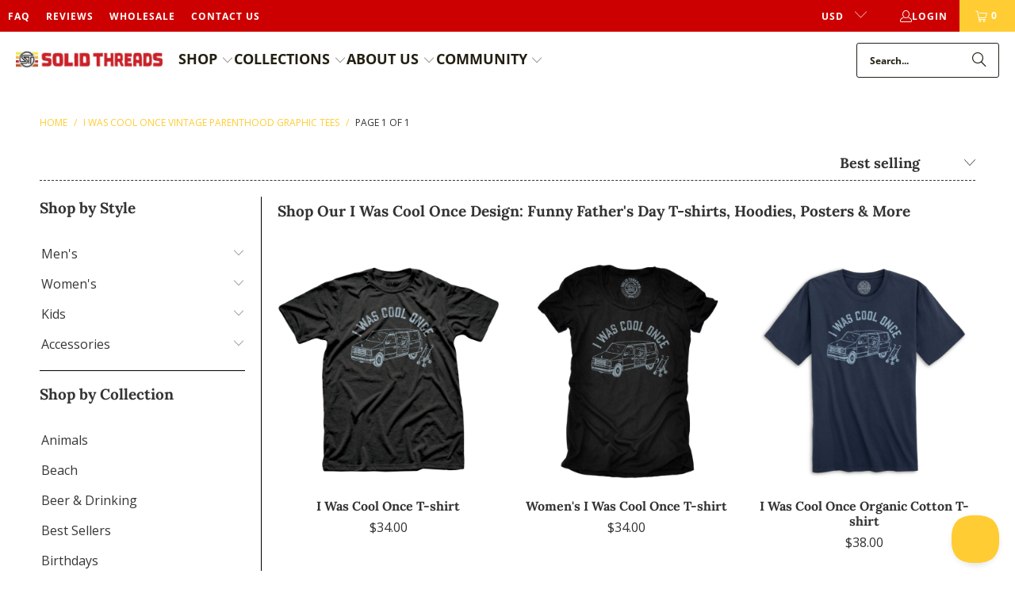

--- FILE ---
content_type: text/html; charset=utf-8
request_url: https://solidthreads.com/collections/used-to-be-cool-funny-graphic-tees
body_size: 42895
content:
<!DOCTYPE html>
<html class="no-js no-touch" lang="en">
<style> .ReturnGO_Button-module_primary * { color: white !important; opacity: 1 !important; } </style>
<style> .ReturnGO_Button-module_secondary > span { color: white important!; } </style>
  <head>
<link rel='preconnect dns-prefetch' href='https://api.config-security.com/' crossorigin />
<link rel='preconnect dns-prefetch' href='https://conf.config-security.com/' crossorigin />
<link rel='preconnect dns-prefetch' href='https://whale.camera/' crossorigin />
<script>
/* >> TriplePixel :: start*/
window.TriplePixelData={TripleName:"solid-threads.myshopify.com",ver:"2.11",plat:"SHOPIFY",isHeadless:false},function(W,H,A,L,E,_,B,N){function O(U,T,P,H,R){void 0===R&&(R=!1),H=new XMLHttpRequest,P?(H.open("POST",U,!0),H.setRequestHeader("Content-Type","application/json")):H.open("GET",U,!0),H.send(JSON.stringify(P||{})),H.onreadystatechange=function(){4===H.readyState&&200===H.status?(R=H.responseText,U.includes(".txt")?eval(R):P||(N[B]=R)):(299<H.status||H.status<200)&&T&&!R&&(R=!0,O(U,T-1,P))}}if(N=window,!N[H+"sn"]){N[H+"sn"]=1,L=function(){return Date.now().toString(36)+"_"+Math.random().toString(36)};try{A.setItem(H,1+(0|A.getItem(H)||0)),(E=JSON.parse(A.getItem(H+"U")||"[]")).push({u:location.href,r:document.referrer,t:Date.now(),id:L()}),A.setItem(H+"U",JSON.stringify(E))}catch(e){}var i,m,p;A.getItem('"!nC`')||(_=A,A=N,A[H]||(E=A[H]=function(t,e,a){return void 0===a&&(a=[]),"State"==t?E.s:(W=L(),(E._q=E._q||[]).push([W,t,e].concat(a)),W)},E.s="Installed",E._q=[],E.ch=W,B="configSecurityConfModel",N[B]=1,O("https://conf.config-security.com/model",5),i=L(),m=A[atob("c2NyZWVu")],_.setItem("di_pmt_wt",i),p={id:i,action:"profile",avatar:_.getItem("auth-security_rand_salt_"),time:m[atob("d2lkdGg=")]+":"+m[atob("aGVpZ2h0")],host:A.TriplePixelData.TripleName,plat:A.TriplePixelData.plat,url:window.location.href,ref:document.referrer,ver:A.TriplePixelData.ver},O("https://api.config-security.com/event",5,p),O("https://whale.camera/live/dot.txt",5)))}}("","TriplePixel",localStorage);
/* << TriplePixel :: end*/
</script>
<!-- Google Tag Manager -->
<script>(function(w,d,s,l,i){w[l]=w[l]||[];w[l].push({'gtm.start':
new Date().getTime(),event:'gtm.js'});var f=d.getElementsByTagName(s)[0],
j=d.createElement(s),dl=l!='dataLayer'?'&l='+l:'';j.async=true;j.src=
'https://www.googletagmanager.com/gtm.js?id='+i+dl;f.parentNode.insertBefore(j,f);
})(window,document,'script','dataLayer','GTM-K2299NB');</script>
<!-- End Google Tag Manager -->
<!-- Google tag (gtag.js) -->
<script async src="https://www.googletagmanager.com/gtag/js?id=G-LXZCCRWGRZ"></script>
<script>
  window.dataLayer = window.dataLayer || [];
  function gtag(){dataLayer.push(arguments);}
  gtag('js', new Date());

  gtag('config', 'G-LXZCCRWGRZ');
</script>
<script>
  window.Store = window.Store || {};
  window.Store.id = 16708045;
</script>    <meta charset="utf-8">
    <meta http-equiv="cleartype" content="on">
    <meta name="robots" content="index,follow">

    <!-- Mobile Specific Metas -->
    <meta name="HandheldFriendly" content="True">
    <meta name="MobileOptimized" content="320">
    <meta name="viewport" content="width=device-width,initial-scale=1">
    <meta name="theme-color" content="#ffffff">

    
    <title>
      Shop Funny I Was Cool Once Graphic T-shirts | Father&#39;s Day Apparel - Solid Threads
    </title>

    
      <meta name="description" content="Browse our collection of funny I Was Cool Once apparel &amp; accessories featuring retro minivan graphic tees, sweatshirts, stickers and more printed in the USA using eco-friendly inks. Embrace the new cool-dad you with this humorous design from our lineup of funny Father&#39;s Day tees. Shop now."/>
    

    <link rel="preconnect" href="https://fonts.shopifycdn.com" />
    <link rel="preconnect" href="https://cdn.shopify.com" />
    <link rel="preconnect" href="https://cdn.shopifycloud.com" />

    <link rel="dns-prefetch" href="https://v.shopify.com" />
    <link rel="dns-prefetch" href="https://www.youtube.com" />
    <link rel="dns-prefetch" href="https://vimeo.com" />

    <link href="//solidthreads.com/cdn/shop/t/92/assets/jquery.min.js?v=147293088974801289311747933845" as="script" rel="preload">

    <!-- Stylesheet for Fancybox library -->
    <link rel="stylesheet" href="//solidthreads.com/cdn/shop/t/92/assets/fancybox.css?v=19278034316635137701747933845" type="text/css" media="all" defer>

    <!-- Stylesheets for Turbo -->
    <style>
      @font-face {
        font-family: "turbo";
        src: url(//solidthreads.com/cdn/shop/files/turbo.eot?v=803177506698799687);
        src: url(//solidthreads.com/cdn/shop/files/turbo.eot?v=803177506698799687) format("embedded-opentype"), url(//solidthreads.com/cdn/shop/files/turbo.woff?v=12098282127819099390) format("woff"), url(//solidthreads.com/cdn/shop/files/turbo.ttf?v=4037886567490912731) format("truetype"), url(//solidthreads.com/cdn/shop/files/turbo.svg?v=19661) format("svg");
        font-weight: normal;
        font-style: normal;
        font-display: swap;
      }
    </style>
    <link href="//solidthreads.com/cdn/shop/t/92/assets/styles.css?v=2670072815510191031762529100" rel="stylesheet" type="text/css" media="all" />

    <!-- Icons -->
    
      <link rel="shortcut icon" type="image/x-icon" href="//solidthreads.com/cdn/shop/files/favicon_st_circle_180x180.jpg?v=1613171006">
      <link rel="apple-touch-icon" href="//solidthreads.com/cdn/shop/files/favicon_st_circle_180x180.jpg?v=1613171006"/>
      <link rel="apple-touch-icon" sizes="57x57" href="//solidthreads.com/cdn/shop/files/favicon_st_circle_57x57.jpg?v=1613171006"/>
      <link rel="apple-touch-icon" sizes="60x60" href="//solidthreads.com/cdn/shop/files/favicon_st_circle_60x60.jpg?v=1613171006"/>
      <link rel="apple-touch-icon" sizes="72x72" href="//solidthreads.com/cdn/shop/files/favicon_st_circle_72x72.jpg?v=1613171006"/>
      <link rel="apple-touch-icon" sizes="76x76" href="//solidthreads.com/cdn/shop/files/favicon_st_circle_76x76.jpg?v=1613171006"/>
      <link rel="apple-touch-icon" sizes="114x114" href="//solidthreads.com/cdn/shop/files/favicon_st_circle_114x114.jpg?v=1613171006"/>
      <link rel="apple-touch-icon" sizes="180x180" href="//solidthreads.com/cdn/shop/files/favicon_st_circle_180x180.jpg?v=1613171006"/>
      <link rel="apple-touch-icon" sizes="228x228" href="//solidthreads.com/cdn/shop/files/favicon_st_circle_228x228.jpg?v=1613171006"/>
    
    <link rel="canonical" href="https://solidthreads.com/collections/used-to-be-cool-funny-graphic-tees"/>

    

    
      <script type="text/javascript" src="/services/javascripts/currencies.js" data-no-instant></script>
    

    
      <script src="//solidthreads.com/cdn/shop/t/92/assets/currencies.js?v=1648699478663843391747933845" defer></script>
    

    
    <script>
      window.PXUTheme = window.PXUTheme || {};
      window.PXUTheme.version = '9.5.1';
      window.PXUTheme.name = 'Turbo';
    </script>
    


    
<template id="price-ui"><span class="price " data-price></span><span class="compare-at-price" data-compare-at-price></span><span class="unit-pricing" data-unit-pricing></span></template>
    <template id="price-ui-badge"><div class="price-ui-badge__sticker price-ui-badge__sticker--">
    <span class="price-ui-badge__sticker-text" data-badge></span>
  </div></template>
    
    <template id="price-ui__price"><span class="money" data-price></span></template>
    <template id="price-ui__price-range"><span class="price-min" data-price-min><span class="money" data-price></span></span> - <span class="price-max" data-price-max><span class="money" data-price></span></span></template>
    <template id="price-ui__unit-pricing"><span class="unit-quantity" data-unit-quantity></span> | <span class="unit-price" data-unit-price><span class="money" data-price></span></span> / <span class="unit-measurement" data-unit-measurement></span></template>
    <template id="price-ui-badge__percent-savings-range">Save up to <span data-price-percent></span>%</template>
    <template id="price-ui-badge__percent-savings">Save <span data-price-percent></span>%</template>
    <template id="price-ui-badge__price-savings-range">Save up to <span class="money" data-price></span></template>
    <template id="price-ui-badge__price-savings">Save <span class="money" data-price></span></template>
    <template id="price-ui-badge__on-sale">Sale</template>
    <template id="price-ui-badge__sold-out">Sold out</template>
    <template id="price-ui-badge__in-stock">In stock</template>
    


    <script>
      
window.PXUTheme = window.PXUTheme || {};


window.PXUTheme.theme_settings = {};
window.PXUTheme.currency = {};
window.PXUTheme.routes = window.PXUTheme.routes || {};


window.PXUTheme.theme_settings.display_tos_checkbox = false;
window.PXUTheme.theme_settings.go_to_checkout = true;
window.PXUTheme.theme_settings.cart_action = "ajax";
window.PXUTheme.theme_settings.cart_shipping_calculator = true;


window.PXUTheme.theme_settings.collection_swatches = false;
window.PXUTheme.theme_settings.collection_secondary_image = true;


window.PXUTheme.currency.show_multiple_currencies = true;
window.PXUTheme.currency.shop_currency = "USD";
window.PXUTheme.currency.default_currency = "USD";
window.PXUTheme.currency.display_format = "money_format";
window.PXUTheme.currency.money_format = "${{amount}}";
window.PXUTheme.currency.money_format_no_currency = "${{amount}}";
window.PXUTheme.currency.money_format_currency = "${{amount}} USD";
window.PXUTheme.currency.native_multi_currency = true;
window.PXUTheme.currency.iso_code = "USD";
window.PXUTheme.currency.symbol = "$";


window.PXUTheme.theme_settings.display_inventory_left = false;
window.PXUTheme.theme_settings.inventory_threshold = 10;
window.PXUTheme.theme_settings.limit_quantity = false;


window.PXUTheme.theme_settings.menu_position = "inline";


window.PXUTheme.theme_settings.newsletter_popup = false;
window.PXUTheme.theme_settings.newsletter_popup_days = "2";
window.PXUTheme.theme_settings.newsletter_popup_mobile = false;
window.PXUTheme.theme_settings.newsletter_popup_seconds = 30;


window.PXUTheme.theme_settings.pagination_type = "basic_pagination";


window.PXUTheme.theme_settings.enable_shopify_collection_badges = false;
window.PXUTheme.theme_settings.quick_shop_thumbnail_position = "bottom-thumbnails";
window.PXUTheme.theme_settings.product_form_style = "radio";
window.PXUTheme.theme_settings.sale_banner_enabled = true;
window.PXUTheme.theme_settings.display_savings = true;
window.PXUTheme.theme_settings.display_sold_out_price = false;
window.PXUTheme.theme_settings.free_text = "Free";
window.PXUTheme.theme_settings.video_looping = false;
window.PXUTheme.theme_settings.quick_shop_style = "popup";
window.PXUTheme.theme_settings.hover_enabled = false;


window.PXUTheme.routes.cart_url = "/cart";
window.PXUTheme.routes.cart_update_url = "/cart/update";
window.PXUTheme.routes.root_url = "/";
window.PXUTheme.routes.search_url = "/search";
window.PXUTheme.routes.all_products_collection_url = "/collections/all";
window.PXUTheme.routes.product_recommendations_url = "/recommendations/products";
window.PXUTheme.routes.predictive_search_url = "/search/suggest";


window.PXUTheme.theme_settings.image_loading_style = "none";


window.PXUTheme.theme_settings.enable_autocomplete = true;


window.PXUTheme.theme_settings.page_dots_enabled = false;
window.PXUTheme.theme_settings.slideshow_arrow_size = "light";


window.PXUTheme.theme_settings.quick_shop_enabled = true;


window.PXUTheme.theme_settings.enable_back_to_top_button = false;


window.PXUTheme.translation = {};


window.PXUTheme.translation.agree_to_terms_warning = "You must agree with the terms and conditions to checkout.";
window.PXUTheme.translation.one_item_left = "item left";
window.PXUTheme.translation.items_left_text = "items left";
window.PXUTheme.translation.cart_savings_text = "Total Savings";
window.PXUTheme.translation.cart_discount_text = "Discount";
window.PXUTheme.translation.cart_subtotal_text = "Subtotal";
window.PXUTheme.translation.cart_remove_text = "Remove";
window.PXUTheme.translation.cart_free_text = "Free";


window.PXUTheme.translation.newsletter_success_text = "Thank you for joining our mailing list!";


window.PXUTheme.translation.notify_email = "Enter your email address...";
window.PXUTheme.translation.notify_email_value = "Translation missing: en.contact.fields.email";
window.PXUTheme.translation.notify_email_send = "Send";
window.PXUTheme.translation.notify_message_first = "Please notify me when ";
window.PXUTheme.translation.notify_message_last = " becomes available - ";
window.PXUTheme.translation.notify_success_text = "Thanks! We will notify you when this product becomes available!";


window.PXUTheme.translation.add_to_cart = "Add to Cart";
window.PXUTheme.translation.coming_soon_text = "Coming Soon";
window.PXUTheme.translation.sold_out_text = "Sold Out";
window.PXUTheme.translation.sale_text = "Sale";
window.PXUTheme.translation.savings_text = "You Save";
window.PXUTheme.translation.percent_off_text = "% off";
window.PXUTheme.translation.from_text = "from";
window.PXUTheme.translation.new_text = "New";
window.PXUTheme.translation.pre_order_text = "Pre-Order";
window.PXUTheme.translation.unavailable_text = "Unavailable";


window.PXUTheme.translation.all_results = "View all results";
window.PXUTheme.translation.no_results = "Sorry, no results!";


window.PXUTheme.media_queries = {};
window.PXUTheme.media_queries.small = window.matchMedia( "(max-width: 480px)" );
window.PXUTheme.media_queries.medium = window.matchMedia( "(max-width: 798px)" );
window.PXUTheme.media_queries.large = window.matchMedia( "(min-width: 799px)" );
window.PXUTheme.media_queries.larger = window.matchMedia( "(min-width: 960px)" );
window.PXUTheme.media_queries.xlarge = window.matchMedia( "(min-width: 1200px)" );
window.PXUTheme.media_queries.ie10 = window.matchMedia( "all and (-ms-high-contrast: none), (-ms-high-contrast: active)" );
window.PXUTheme.media_queries.tablet = window.matchMedia( "only screen and (min-width: 799px) and (max-width: 1024px)" );
window.PXUTheme.media_queries.mobile_and_tablet = window.matchMedia( "(max-width: 1024px)" );

    </script>

    

    
      <script src="//solidthreads.com/cdn/shop/t/92/assets/instantclick.min.js?v=20092422000980684151747933845" data-no-instant defer></script>

      <script data-no-instant>
        window.addEventListener('DOMContentLoaded', function() {

          function inIframe() {
            try {
              return window.self !== window.top;
            } catch (e) {
              return true;
            }
          }

          if (!inIframe()){
            InstantClick.on('change', function() {

              $('head script[src*="shopify"]').each(function() {
                var script = document.createElement('script');
                script.type = 'text/javascript';
                script.src = $(this).attr('src');

                $('body').append(script);
              });

              $('body').removeClass('fancybox-active');
              $.fancybox.destroy();

              InstantClick.init();

            });
          }
        });
      </script>
    

    <script>
      
    </script>

    <!-- pxu-sections-js start DO NOT EDIT --><script src="//solidthreads.com/cdn/shop/t/92/assets/pxu-sections.js?v=159177611422450632261763759619" defer></script><!-- DO NOT EDIT pxu-sections-js end-->
<script>window.performance && window.performance.mark && window.performance.mark('shopify.content_for_header.start');</script><meta name="google-site-verification" content="ovKC6eWlZ-WOapTxsx7hjg6oHJV_SMJdacns7YeE7G8">
<meta id="shopify-digital-wallet" name="shopify-digital-wallet" content="/16708045/digital_wallets/dialog">
<meta name="shopify-checkout-api-token" content="040b9476008f651f0a7e1a2e65868ca2">
<meta id="in-context-paypal-metadata" data-shop-id="16708045" data-venmo-supported="false" data-environment="production" data-locale="en_US" data-paypal-v4="true" data-currency="USD">
<link rel="alternate" type="application/atom+xml" title="Feed" href="/collections/used-to-be-cool-funny-graphic-tees.atom" />
<link rel="alternate" type="application/json+oembed" href="https://solidthreads.com/collections/used-to-be-cool-funny-graphic-tees.oembed">
<script async="async" src="/checkouts/internal/preloads.js?locale=en-US"></script>
<link rel="preconnect" href="https://shop.app" crossorigin="anonymous">
<script async="async" src="https://shop.app/checkouts/internal/preloads.js?locale=en-US&shop_id=16708045" crossorigin="anonymous"></script>
<script id="apple-pay-shop-capabilities" type="application/json">{"shopId":16708045,"countryCode":"US","currencyCode":"USD","merchantCapabilities":["supports3DS"],"merchantId":"gid:\/\/shopify\/Shop\/16708045","merchantName":"Solid Threads","requiredBillingContactFields":["postalAddress","email"],"requiredShippingContactFields":["postalAddress","email"],"shippingType":"shipping","supportedNetworks":["visa","masterCard","amex","discover","elo","jcb"],"total":{"type":"pending","label":"Solid Threads","amount":"1.00"},"shopifyPaymentsEnabled":true,"supportsSubscriptions":true}</script>
<script id="shopify-features" type="application/json">{"accessToken":"040b9476008f651f0a7e1a2e65868ca2","betas":["rich-media-storefront-analytics"],"domain":"solidthreads.com","predictiveSearch":true,"shopId":16708045,"locale":"en"}</script>
<script>var Shopify = Shopify || {};
Shopify.shop = "solid-threads.myshopify.com";
Shopify.locale = "en";
Shopify.currency = {"active":"USD","rate":"1.0"};
Shopify.country = "US";
Shopify.theme = {"name":"Product Fit Summer Update - 2025-05-22","id":126763302958,"schema_name":"Turbo","schema_version":"9.5.1","theme_store_id":null,"role":"main"};
Shopify.theme.handle = "null";
Shopify.theme.style = {"id":null,"handle":null};
Shopify.cdnHost = "solidthreads.com/cdn";
Shopify.routes = Shopify.routes || {};
Shopify.routes.root = "/";</script>
<script type="module">!function(o){(o.Shopify=o.Shopify||{}).modules=!0}(window);</script>
<script>!function(o){function n(){var o=[];function n(){o.push(Array.prototype.slice.apply(arguments))}return n.q=o,n}var t=o.Shopify=o.Shopify||{};t.loadFeatures=n(),t.autoloadFeatures=n()}(window);</script>
<script>
  window.ShopifyPay = window.ShopifyPay || {};
  window.ShopifyPay.apiHost = "shop.app\/pay";
  window.ShopifyPay.redirectState = null;
</script>
<script id="shop-js-analytics" type="application/json">{"pageType":"collection"}</script>
<script defer="defer" async type="module" src="//solidthreads.com/cdn/shopifycloud/shop-js/modules/v2/client.init-shop-cart-sync_DlSlHazZ.en.esm.js"></script>
<script defer="defer" async type="module" src="//solidthreads.com/cdn/shopifycloud/shop-js/modules/v2/chunk.common_D16XZWos.esm.js"></script>
<script type="module">
  await import("//solidthreads.com/cdn/shopifycloud/shop-js/modules/v2/client.init-shop-cart-sync_DlSlHazZ.en.esm.js");
await import("//solidthreads.com/cdn/shopifycloud/shop-js/modules/v2/chunk.common_D16XZWos.esm.js");

  window.Shopify.SignInWithShop?.initShopCartSync?.({"fedCMEnabled":true,"windoidEnabled":true});

</script>
<script>
  window.Shopify = window.Shopify || {};
  if (!window.Shopify.featureAssets) window.Shopify.featureAssets = {};
  window.Shopify.featureAssets['shop-js'] = {"shop-cart-sync":["modules/v2/client.shop-cart-sync_DKWYiEUO.en.esm.js","modules/v2/chunk.common_D16XZWos.esm.js"],"init-fed-cm":["modules/v2/client.init-fed-cm_vfPMjZAC.en.esm.js","modules/v2/chunk.common_D16XZWos.esm.js"],"init-shop-email-lookup-coordinator":["modules/v2/client.init-shop-email-lookup-coordinator_CR38P6MB.en.esm.js","modules/v2/chunk.common_D16XZWos.esm.js"],"init-shop-cart-sync":["modules/v2/client.init-shop-cart-sync_DlSlHazZ.en.esm.js","modules/v2/chunk.common_D16XZWos.esm.js"],"shop-cash-offers":["modules/v2/client.shop-cash-offers_CJw4IQ6B.en.esm.js","modules/v2/chunk.common_D16XZWos.esm.js","modules/v2/chunk.modal_UwFWkumu.esm.js"],"shop-toast-manager":["modules/v2/client.shop-toast-manager_BY778Uv6.en.esm.js","modules/v2/chunk.common_D16XZWos.esm.js"],"init-windoid":["modules/v2/client.init-windoid_DVhZdEm3.en.esm.js","modules/v2/chunk.common_D16XZWos.esm.js"],"shop-button":["modules/v2/client.shop-button_D2ZzKUPa.en.esm.js","modules/v2/chunk.common_D16XZWos.esm.js"],"avatar":["modules/v2/client.avatar_BTnouDA3.en.esm.js"],"init-customer-accounts-sign-up":["modules/v2/client.init-customer-accounts-sign-up_CQZUmjGN.en.esm.js","modules/v2/client.shop-login-button_Cu5K-F7X.en.esm.js","modules/v2/chunk.common_D16XZWos.esm.js","modules/v2/chunk.modal_UwFWkumu.esm.js"],"pay-button":["modules/v2/client.pay-button_CcBqbGU7.en.esm.js","modules/v2/chunk.common_D16XZWos.esm.js"],"init-shop-for-new-customer-accounts":["modules/v2/client.init-shop-for-new-customer-accounts_B5DR5JTE.en.esm.js","modules/v2/client.shop-login-button_Cu5K-F7X.en.esm.js","modules/v2/chunk.common_D16XZWos.esm.js","modules/v2/chunk.modal_UwFWkumu.esm.js"],"shop-login-button":["modules/v2/client.shop-login-button_Cu5K-F7X.en.esm.js","modules/v2/chunk.common_D16XZWos.esm.js","modules/v2/chunk.modal_UwFWkumu.esm.js"],"shop-follow-button":["modules/v2/client.shop-follow-button_BX8Slf17.en.esm.js","modules/v2/chunk.common_D16XZWos.esm.js","modules/v2/chunk.modal_UwFWkumu.esm.js"],"init-customer-accounts":["modules/v2/client.init-customer-accounts_DjKkmQ2w.en.esm.js","modules/v2/client.shop-login-button_Cu5K-F7X.en.esm.js","modules/v2/chunk.common_D16XZWos.esm.js","modules/v2/chunk.modal_UwFWkumu.esm.js"],"lead-capture":["modules/v2/client.lead-capture_ChWCg7nV.en.esm.js","modules/v2/chunk.common_D16XZWos.esm.js","modules/v2/chunk.modal_UwFWkumu.esm.js"],"checkout-modal":["modules/v2/client.checkout-modal_DPnpVyv-.en.esm.js","modules/v2/chunk.common_D16XZWos.esm.js","modules/v2/chunk.modal_UwFWkumu.esm.js"],"shop-login":["modules/v2/client.shop-login_leRXJtcZ.en.esm.js","modules/v2/chunk.common_D16XZWos.esm.js","modules/v2/chunk.modal_UwFWkumu.esm.js"],"payment-terms":["modules/v2/client.payment-terms_Bp9K0NXD.en.esm.js","modules/v2/chunk.common_D16XZWos.esm.js","modules/v2/chunk.modal_UwFWkumu.esm.js"]};
</script>
<script>(function() {
  var isLoaded = false;
  function asyncLoad() {
    if (isLoaded) return;
    isLoaded = true;
    var urls = ["https:\/\/cdn-stamped-io.azureedge.net\/files\/widget.min.js?shop=solid-threads.myshopify.com","https:\/\/chimpstatic.com\/mcjs-connected\/js\/users\/4cb4471f521316dcfdadf38f9\/8c14ba8f72b361f86e052e903.js?shop=solid-threads.myshopify.com","https:\/\/cdn1.stamped.io\/files\/widget.min.js?shop=solid-threads.myshopify.com","https:\/\/bingshoppingtool-t2app-prod.trafficmanager.net\/uet\/tracking_script?shop=solid-threads.myshopify.com","https:\/\/static.klaviyo.com\/onsite\/js\/klaviyo.js?company_id=XeDarJ\u0026shop=solid-threads.myshopify.com","https:\/\/static.klaviyo.com\/onsite\/js\/klaviyo.js?company_id=XeDarJ\u0026shop=solid-threads.myshopify.com","https:\/\/edt.uppercommerce.com\/js\/estimate.js?v=1702667018\u0026shop=solid-threads.myshopify.com","https:\/\/cdn-app.cart-bot.net\/public\/js\/append.js?shop=solid-threads.myshopify.com","\/\/cdn.shopify.com\/proxy\/d40eff63cedc87f136e476116e875c5a59bbce1ca42224fbdcbaa087e32d1101\/static.cdn.printful.com\/static\/js\/external\/shopify-product-customizer.js?v=0.28\u0026shop=solid-threads.myshopify.com\u0026sp-cache-control=cHVibGljLCBtYXgtYWdlPTkwMA","https:\/\/static.returngo.ai\/master.returngo.ai\/returngo.min.js?shop=solid-threads.myshopify.com","https:\/\/static.klaviyo.com\/onsite\/js\/klaviyo.js?company_id=VLyPm7\u0026shop=solid-threads.myshopify.com","https:\/\/static.klaviyo.com\/onsite\/js\/klaviyo.js?company_id=VLyPm7\u0026shop=solid-threads.myshopify.com","https:\/\/api.fastbundle.co\/scripts\/src.js?shop=solid-threads.myshopify.com","https:\/\/api.fastbundle.co\/scripts\/script_tag.js?shop=solid-threads.myshopify.com","https:\/\/static.klaviyo.com\/onsite\/js\/klaviyo.js?company_id=VLyPm7\u0026shop=solid-threads.myshopify.com","https:\/\/cdn.hextom.com\/js\/freeshippingbar.js?shop=solid-threads.myshopify.com"];
    for (var i = 0; i < urls.length; i++) {
      var s = document.createElement('script');
      s.type = 'text/javascript';
      s.async = true;
      s.src = urls[i];
      var x = document.getElementsByTagName('script')[0];
      x.parentNode.insertBefore(s, x);
    }
  };
  if(window.attachEvent) {
    window.attachEvent('onload', asyncLoad);
  } else {
    window.addEventListener('load', asyncLoad, false);
  }
})();</script>
<script id="__st">var __st={"a":16708045,"offset":-18000,"reqid":"852c7d4e-4286-4891-9bb4-c2a39797d50f-1768594408","pageurl":"solidthreads.com\/collections\/used-to-be-cool-funny-graphic-tees","u":"e7bdd591d609","p":"collection","rtyp":"collection","rid":266113122350};</script>
<script>window.ShopifyPaypalV4VisibilityTracking = true;</script>
<script id="captcha-bootstrap">!function(){'use strict';const t='contact',e='account',n='new_comment',o=[[t,t],['blogs',n],['comments',n],[t,'customer']],c=[[e,'customer_login'],[e,'guest_login'],[e,'recover_customer_password'],[e,'create_customer']],r=t=>t.map((([t,e])=>`form[action*='/${t}']:not([data-nocaptcha='true']) input[name='form_type'][value='${e}']`)).join(','),a=t=>()=>t?[...document.querySelectorAll(t)].map((t=>t.form)):[];function s(){const t=[...o],e=r(t);return a(e)}const i='password',u='form_key',d=['recaptcha-v3-token','g-recaptcha-response','h-captcha-response',i],f=()=>{try{return window.sessionStorage}catch{return}},m='__shopify_v',_=t=>t.elements[u];function p(t,e,n=!1){try{const o=window.sessionStorage,c=JSON.parse(o.getItem(e)),{data:r}=function(t){const{data:e,action:n}=t;return t[m]||n?{data:e,action:n}:{data:t,action:n}}(c);for(const[e,n]of Object.entries(r))t.elements[e]&&(t.elements[e].value=n);n&&o.removeItem(e)}catch(o){console.error('form repopulation failed',{error:o})}}const l='form_type',E='cptcha';function T(t){t.dataset[E]=!0}const w=window,h=w.document,L='Shopify',v='ce_forms',y='captcha';let A=!1;((t,e)=>{const n=(g='f06e6c50-85a8-45c8-87d0-21a2b65856fe',I='https://cdn.shopify.com/shopifycloud/storefront-forms-hcaptcha/ce_storefront_forms_captcha_hcaptcha.v1.5.2.iife.js',D={infoText:'Protected by hCaptcha',privacyText:'Privacy',termsText:'Terms'},(t,e,n)=>{const o=w[L][v],c=o.bindForm;if(c)return c(t,g,e,D).then(n);var r;o.q.push([[t,g,e,D],n]),r=I,A||(h.body.append(Object.assign(h.createElement('script'),{id:'captcha-provider',async:!0,src:r})),A=!0)});var g,I,D;w[L]=w[L]||{},w[L][v]=w[L][v]||{},w[L][v].q=[],w[L][y]=w[L][y]||{},w[L][y].protect=function(t,e){n(t,void 0,e),T(t)},Object.freeze(w[L][y]),function(t,e,n,w,h,L){const[v,y,A,g]=function(t,e,n){const i=e?o:[],u=t?c:[],d=[...i,...u],f=r(d),m=r(i),_=r(d.filter((([t,e])=>n.includes(e))));return[a(f),a(m),a(_),s()]}(w,h,L),I=t=>{const e=t.target;return e instanceof HTMLFormElement?e:e&&e.form},D=t=>v().includes(t);t.addEventListener('submit',(t=>{const e=I(t);if(!e)return;const n=D(e)&&!e.dataset.hcaptchaBound&&!e.dataset.recaptchaBound,o=_(e),c=g().includes(e)&&(!o||!o.value);(n||c)&&t.preventDefault(),c&&!n&&(function(t){try{if(!f())return;!function(t){const e=f();if(!e)return;const n=_(t);if(!n)return;const o=n.value;o&&e.removeItem(o)}(t);const e=Array.from(Array(32),(()=>Math.random().toString(36)[2])).join('');!function(t,e){_(t)||t.append(Object.assign(document.createElement('input'),{type:'hidden',name:u})),t.elements[u].value=e}(t,e),function(t,e){const n=f();if(!n)return;const o=[...t.querySelectorAll(`input[type='${i}']`)].map((({name:t})=>t)),c=[...d,...o],r={};for(const[a,s]of new FormData(t).entries())c.includes(a)||(r[a]=s);n.setItem(e,JSON.stringify({[m]:1,action:t.action,data:r}))}(t,e)}catch(e){console.error('failed to persist form',e)}}(e),e.submit())}));const S=(t,e)=>{t&&!t.dataset[E]&&(n(t,e.some((e=>e===t))),T(t))};for(const o of['focusin','change'])t.addEventListener(o,(t=>{const e=I(t);D(e)&&S(e,y())}));const B=e.get('form_key'),M=e.get(l),P=B&&M;t.addEventListener('DOMContentLoaded',(()=>{const t=y();if(P)for(const e of t)e.elements[l].value===M&&p(e,B);[...new Set([...A(),...v().filter((t=>'true'===t.dataset.shopifyCaptcha))])].forEach((e=>S(e,t)))}))}(h,new URLSearchParams(w.location.search),n,t,e,['guest_login'])})(!0,!0)}();</script>
<script integrity="sha256-4kQ18oKyAcykRKYeNunJcIwy7WH5gtpwJnB7kiuLZ1E=" data-source-attribution="shopify.loadfeatures" defer="defer" src="//solidthreads.com/cdn/shopifycloud/storefront/assets/storefront/load_feature-a0a9edcb.js" crossorigin="anonymous"></script>
<script crossorigin="anonymous" defer="defer" src="//solidthreads.com/cdn/shopifycloud/storefront/assets/shopify_pay/storefront-65b4c6d7.js?v=20250812"></script>
<script data-source-attribution="shopify.dynamic_checkout.dynamic.init">var Shopify=Shopify||{};Shopify.PaymentButton=Shopify.PaymentButton||{isStorefrontPortableWallets:!0,init:function(){window.Shopify.PaymentButton.init=function(){};var t=document.createElement("script");t.src="https://solidthreads.com/cdn/shopifycloud/portable-wallets/latest/portable-wallets.en.js",t.type="module",document.head.appendChild(t)}};
</script>
<script data-source-attribution="shopify.dynamic_checkout.buyer_consent">
  function portableWalletsHideBuyerConsent(e){var t=document.getElementById("shopify-buyer-consent"),n=document.getElementById("shopify-subscription-policy-button");t&&n&&(t.classList.add("hidden"),t.setAttribute("aria-hidden","true"),n.removeEventListener("click",e))}function portableWalletsShowBuyerConsent(e){var t=document.getElementById("shopify-buyer-consent"),n=document.getElementById("shopify-subscription-policy-button");t&&n&&(t.classList.remove("hidden"),t.removeAttribute("aria-hidden"),n.addEventListener("click",e))}window.Shopify?.PaymentButton&&(window.Shopify.PaymentButton.hideBuyerConsent=portableWalletsHideBuyerConsent,window.Shopify.PaymentButton.showBuyerConsent=portableWalletsShowBuyerConsent);
</script>
<script data-source-attribution="shopify.dynamic_checkout.cart.bootstrap">document.addEventListener("DOMContentLoaded",(function(){function t(){return document.querySelector("shopify-accelerated-checkout-cart, shopify-accelerated-checkout")}if(t())Shopify.PaymentButton.init();else{new MutationObserver((function(e,n){t()&&(Shopify.PaymentButton.init(),n.disconnect())})).observe(document.body,{childList:!0,subtree:!0})}}));
</script>
<link id="shopify-accelerated-checkout-styles" rel="stylesheet" media="screen" href="https://solidthreads.com/cdn/shopifycloud/portable-wallets/latest/accelerated-checkout-backwards-compat.css" crossorigin="anonymous">
<style id="shopify-accelerated-checkout-cart">
        #shopify-buyer-consent {
  margin-top: 1em;
  display: inline-block;
  width: 100%;
}

#shopify-buyer-consent.hidden {
  display: none;
}

#shopify-subscription-policy-button {
  background: none;
  border: none;
  padding: 0;
  text-decoration: underline;
  font-size: inherit;
  cursor: pointer;
}

#shopify-subscription-policy-button::before {
  box-shadow: none;
}

      </style>
<script id="sections-script" data-sections="pxu-announcement-slider" defer="defer" src="//solidthreads.com/cdn/shop/t/92/compiled_assets/scripts.js?v=19661"></script>
<script>window.performance && window.performance.mark && window.performance.mark('shopify.content_for_header.end');</script>

    

<meta name="author" content="Solid Threads">
<meta property="og:url" content="https://solidthreads.com/collections/used-to-be-cool-funny-graphic-tees">
<meta property="og:site_name" content="Solid Threads">




  <meta property="og:type" content="product.group">
  <meta property="og:title" content="I Was Cool Once Vintage Parenthood Graphic Tees">
  
    
  <meta property="og:image" content="https://solidthreads.com/cdn/shop/files/solid_threads_cool_vintage_graphic_tees_and_retro_clothing_social_share_header_1200x.png?v=1651252666">
  <meta property="og:image:secure_url" content="https://solidthreads.com/cdn/shop/files/solid_threads_cool_vintage_graphic_tees_and_retro_clothing_social_share_header_1200x.png?v=1651252666">
  <meta property="og:image:width" content="1200">
  <meta property="og:image:height" content="628">

  
  
    
    <meta property="og:image" content="https://solidthreads.com/cdn/shop/products/mens_was_cool_once_retro_graphic_tee_funny_parenthood_t_shirt_solid_threads_600x.jpg?v=1681967724">
    <meta property="og:image:secure_url" content="https://solidthreads.com/cdn/shop/products/mens_was_cool_once_retro_graphic_tee_funny_parenthood_t_shirt_solid_threads_600x.jpg?v=1681967724">
  



  <meta property="og:description" content="Browse our collection of funny I Was Cool Once apparel &amp; accessories featuring retro minivan graphic tees, sweatshirts, stickers and more printed in the USA using eco-friendly inks. Embrace the new cool-dad you with this humorous design from our lineup of funny Father&#39;s Day tees. Shop now.">




  <meta name="twitter:site" content="@solidthreads.com">

<meta name="twitter:card" content="summary">



    
    

    <!-- Custom Styles -->
    <link href="//solidthreads.com/cdn/shop/t/92/assets/custom.css?v=111101237153737223711765478645" rel="stylesheet" type="text/css" media="all" />
  <script src="//solidthreads.com/cdn/shop/t/92/assets/flagBs.js?v=119002448183918949901747934103" async="async"></script>
<script>
    let es_lan_s = 'es_default_en';
    let es_lan_j = {"es_default":{"is_enabled":1,"content_html":"\u003cp\u003e\u003cspan style=\"color: rgba(0,0,0,0.85);background-color: rgb(255,255,255);font-size: 12px;font-family: Arial;\"\u003eFree US Shipping Over $75 + Free Returns\u003c\/span\u003e\u003cbr\u003e\u003cspan style=\"color: rgba(0,0,0,0.85);background-color: rgb(255,255,255);font-size: 12px;font-family: Arial;\"\u003eEstimated Delivery to {flag} \u003c\/span\u003e\u003cspan style=\"font-size: 12px;font-family: Arial;\"\u003e{country} \u003c\/span\u003e\u003cspan style=\"color: rgba(0,0,0,0.85);background-color: rgb(255,255,255);font-size: 12px;font-family: Arial;\"\u003e\u003cstrong\u003e{delivery_date_min}-{delivery_date_max}\u003c\/strong\u003e\u003c\/span\u003e\u0026nbsp;\u003c\/p\u003e","position":"0,0,0,0","date_filer":"","date_lang":"en","determine_template_id":1,"deliveryTime":"3,6","weekday":"1,1,1,1,1,0,0","cart_l":"Estimated between","cart_date_t":0,"collection_l":"Arrives","mode":2,"i_s_cart":true,"i_s_collection":false,"i_s_p_c":true,"is_show_country":true,"is_country_info_status":2,"is_country_info":"Currently we do not ship to {country}, click to check our delivery zones","t_align":"center;","ts":{"it_h":0,"it_m":0,"it_f":0,"it_z":"-5"},"calendar":[],"timeformats":[],"o_f_s_content":"","country":{"us":"3,7","ca":"5,24","ie":"5,24","jp":"5,24","de":"5,24","br":"5,24","peÁncash":"5,24","peApurímac":"5,24","peArequipa":"5,24","peAyacucho":"5,24","peCajamarca":"5,24","peCallao":"5,24","peCuzco":"5,24","peHuancavelica":"5,24","peHuánuco":"5,24","peIca":"5,24","peJunín":"5,24","peLa Libertad":"5,24","peLambayeque":"5,24","peLima (departamento)":"5,24","peLima (provincia)":"5,24","peLoreto":"5,24","peMadre de Dios":"5,24","peMoquegua":"5,24","pePasco":"5,24","pePiura":"5,24","pePuno":"5,24","peSan Martín":"5,24","peTacna":"5,24","peTumbes":"5,24","peUcayali":"5,24","au":"5,24","mx":"5,24","co":"5,24"}}};
    let es_lan = es_lan_j[es_lan_s];

    let  es_sd = {"is_enabled":1,"content_html":"\u003cp\u003e\u003cspan style=\"color: rgba(0,0,0,0.85);background-color: rgb(255,255,255);font-size: 12px;font-family: Arial;\"\u003eFree US Shipping Over $75 + Free Returns\u003c\/span\u003e\u003cbr\u003e\u003cspan style=\"color: rgba(0,0,0,0.85);background-color: rgb(255,255,255);font-size: 12px;font-family: Arial;\"\u003eEstimated Delivery to {flag} \u003c\/span\u003e\u003cspan style=\"font-size: 12px;font-family: Arial;\"\u003e{country} \u003c\/span\u003e\u003cspan style=\"color: rgba(0,0,0,0.85);background-color: rgb(255,255,255);font-size: 12px;font-family: Arial;\"\u003e\u003cstrong\u003e{delivery_date_min}-{delivery_date_max}\u003c\/strong\u003e\u003c\/span\u003e\u0026nbsp;\u003c\/p\u003e","position":"0,0,0,0","date_filer":"","date_lang":"en","determine_template_id":1,"deliveryTime":"3,6","weekday":"1,1,1,1,1,0,0","cart_l":"Estimated between","cart_date_t":0,"collection_l":"Arrives","mode":2,"i_s_cart":true,"i_s_collection":false,"i_s_p_c":true,"is_show_country":true,"is_country_info_status":2,"is_country_info":"Currently we do not ship to {country}, click to check our delivery zones","t_align":"center;","ts":{"it_h":0,"it_m":0,"it_f":0,"it_z":"-5"},"calendar":[],"timeformats":[],"o_f_s_content":"","country":{"us":"3,7","ca":"5,24","ie":"5,24","jp":"5,24","de":"5,24","br":"5,24","peÁncash":"5,24","peApurímac":"5,24","peArequipa":"5,24","peAyacucho":"5,24","peCajamarca":"5,24","peCallao":"5,24","peCuzco":"5,24","peHuancavelica":"5,24","peHuánuco":"5,24","peIca":"5,24","peJunín":"5,24","peLa Libertad":"5,24","peLambayeque":"5,24","peLima (departamento)":"5,24","peLima (provincia)":"5,24","peLoreto":"5,24","peMadre de Dios":"5,24","peMoquegua":"5,24","pePasco":"5,24","pePiura":"5,24","pePuno":"5,24","peSan Martín":"5,24","peTacna":"5,24","peTumbes":"5,24","peUcayali":"5,24","au":"5,24","mx":"5,24","co":"5,24"}};

    let es_pd = '';
    
</script>
 <!-- pxu-sections-css start DO NOT EDIT --><link href="//solidthreads.com/cdn/shop/t/92/assets/pxu-sections.css?v=62363991672520154551763759617" rel="stylesheet" type="text/css" media="all" /><!-- DO NOT EDIT pxu-sections-css end-->
<!-- BEGIN app block: shopify://apps/fbp-fast-bundle/blocks/fast_bundle/9e87fbe2-9041-4c23-acf5-322413994cef -->
  <!-- BEGIN app snippet: fast_bundle -->




<script>
    if (Math.random() < 0.05) {
      window.FastBundleRenderTimestamp = Date.now();
    }
    const newBaseUrl = 'https://sdk.fastbundle.co'
    const apiURL = 'https://api.fastbundle.co'
    const rbrAppUrl = `${newBaseUrl}/{version}/main.min.js`
    const rbrVendorUrl = `${newBaseUrl}/{version}/vendor.js`
    const rbrCartUrl = `${apiURL}/scripts/cart.js`
    const rbrStyleUrl = `${newBaseUrl}/{version}/main.min.css`

    const legacyRbrAppUrl = `${apiURL}/react-src/static/js/main.min.js`
    const legacyRbrStyleUrl = `${apiURL}/react-src/static/css/main.min.css`

    const previousScriptLoaded = Boolean(document.querySelectorAll(`script[src*="${newBaseUrl}"]`).length)
    const previousLegacyScriptLoaded = Boolean(document.querySelectorAll(`script[src*="${legacyRbrAppUrl}"]`).length)

    if (!(previousScriptLoaded || previousLegacyScriptLoaded)) {
        const FastBundleConf = {"enable_bap_modal":false,"frontend_version":"1.22.01","storefront_record_submitted":false,"use_shopify_prices":false,"currencies":[{"id":1503709128,"code":"AED","conversion_fee":1.0,"roundup_number":0.0,"rounding_enabled":true},{"id":1503709129,"code":"AFN","conversion_fee":1.0,"roundup_number":0.0,"rounding_enabled":true},{"id":1503709130,"code":"ALL","conversion_fee":1.0,"roundup_number":0.0,"rounding_enabled":true},{"id":1503709131,"code":"AMD","conversion_fee":1.0,"roundup_number":0.0,"rounding_enabled":true},{"id":1503709132,"code":"ANG","conversion_fee":1.0,"roundup_number":0.0,"rounding_enabled":true},{"id":1503709133,"code":"AUD","conversion_fee":1.0,"roundup_number":0.0,"rounding_enabled":true},{"id":1503709134,"code":"AWG","conversion_fee":1.0,"roundup_number":0.0,"rounding_enabled":true},{"id":1503709135,"code":"AZN","conversion_fee":1.0,"roundup_number":0.0,"rounding_enabled":true},{"id":1503709136,"code":"BAM","conversion_fee":1.0,"roundup_number":0.0,"rounding_enabled":true},{"id":1503709137,"code":"BBD","conversion_fee":1.0,"roundup_number":0.0,"rounding_enabled":true},{"id":1503709138,"code":"BDT","conversion_fee":1.0,"roundup_number":0.0,"rounding_enabled":true},{"id":1503709139,"code":"BGN","conversion_fee":1.0,"roundup_number":0.0,"rounding_enabled":true},{"id":1503709140,"code":"BIF","conversion_fee":1.0,"roundup_number":0.0,"rounding_enabled":true},{"id":1503709141,"code":"BND","conversion_fee":1.0,"roundup_number":0.0,"rounding_enabled":true},{"id":1503709142,"code":"BOB","conversion_fee":1.0,"roundup_number":0.0,"rounding_enabled":true},{"id":1503709143,"code":"BSD","conversion_fee":1.0,"roundup_number":0.0,"rounding_enabled":true},{"id":1503709144,"code":"BWP","conversion_fee":1.0,"roundup_number":0.0,"rounding_enabled":true},{"id":1503709145,"code":"BZD","conversion_fee":1.0,"roundup_number":0.0,"rounding_enabled":true},{"id":1503709146,"code":"CAD","conversion_fee":1.0,"roundup_number":0.0,"rounding_enabled":true},{"id":1503709147,"code":"CDF","conversion_fee":1.0,"roundup_number":0.0,"rounding_enabled":true},{"id":1503709148,"code":"CHF","conversion_fee":1.0,"roundup_number":0.0,"rounding_enabled":true},{"id":1503709149,"code":"CNY","conversion_fee":1.0,"roundup_number":0.0,"rounding_enabled":true},{"id":1503709150,"code":"CRC","conversion_fee":1.0,"roundup_number":0.0,"rounding_enabled":true},{"id":1503709151,"code":"CVE","conversion_fee":1.0,"roundup_number":0.0,"rounding_enabled":true},{"id":1503709152,"code":"CZK","conversion_fee":1.0,"roundup_number":0.0,"rounding_enabled":true},{"id":1503709153,"code":"DJF","conversion_fee":1.0,"roundup_number":0.0,"rounding_enabled":true},{"id":1503709154,"code":"DKK","conversion_fee":1.0,"roundup_number":0.0,"rounding_enabled":true},{"id":1503709155,"code":"DOP","conversion_fee":1.0,"roundup_number":0.0,"rounding_enabled":true},{"id":1503709156,"code":"DZD","conversion_fee":1.0,"roundup_number":0.0,"rounding_enabled":true},{"id":1503709157,"code":"EGP","conversion_fee":1.0,"roundup_number":0.0,"rounding_enabled":true},{"id":1503709158,"code":"ETB","conversion_fee":1.0,"roundup_number":0.0,"rounding_enabled":true},{"id":1503709159,"code":"EUR","conversion_fee":1.0,"roundup_number":0.95,"rounding_enabled":true},{"id":1503709160,"code":"FJD","conversion_fee":1.0,"roundup_number":0.0,"rounding_enabled":true},{"id":1503709161,"code":"FKP","conversion_fee":1.0,"roundup_number":0.0,"rounding_enabled":true},{"id":1503709162,"code":"GBP","conversion_fee":1.0,"roundup_number":0.0,"rounding_enabled":true},{"id":1503709163,"code":"GMD","conversion_fee":1.0,"roundup_number":0.0,"rounding_enabled":true},{"id":1503709164,"code":"GNF","conversion_fee":1.0,"roundup_number":0.0,"rounding_enabled":true},{"id":1503709165,"code":"GTQ","conversion_fee":1.0,"roundup_number":0.0,"rounding_enabled":true},{"id":1503709166,"code":"GYD","conversion_fee":1.0,"roundup_number":0.0,"rounding_enabled":true},{"id":1503709167,"code":"HKD","conversion_fee":1.0,"roundup_number":0.0,"rounding_enabled":true},{"id":1503709168,"code":"HNL","conversion_fee":1.0,"roundup_number":0.0,"rounding_enabled":true},{"id":1503709169,"code":"HUF","conversion_fee":1.0,"roundup_number":0.0,"rounding_enabled":true},{"id":1503709170,"code":"IDR","conversion_fee":1.0,"roundup_number":0.0,"rounding_enabled":true},{"id":1503709171,"code":"ILS","conversion_fee":1.0,"roundup_number":0.0,"rounding_enabled":true},{"id":1503709172,"code":"INR","conversion_fee":1.0,"roundup_number":0.0,"rounding_enabled":true},{"id":1503709173,"code":"ISK","conversion_fee":1.0,"roundup_number":0.0,"rounding_enabled":true},{"id":1503709174,"code":"JMD","conversion_fee":1.0,"roundup_number":0.0,"rounding_enabled":true},{"id":1503709175,"code":"JPY","conversion_fee":1.0,"roundup_number":0.0,"rounding_enabled":true},{"id":1503709176,"code":"KES","conversion_fee":1.0,"roundup_number":0.0,"rounding_enabled":true},{"id":1503709177,"code":"KGS","conversion_fee":1.0,"roundup_number":0.0,"rounding_enabled":true},{"id":1503709178,"code":"KHR","conversion_fee":1.0,"roundup_number":0.0,"rounding_enabled":true},{"id":1503709179,"code":"KMF","conversion_fee":1.0,"roundup_number":0.0,"rounding_enabled":true},{"id":1503709180,"code":"KRW","conversion_fee":1.0,"roundup_number":0.0,"rounding_enabled":true},{"id":1503709181,"code":"KYD","conversion_fee":1.0,"roundup_number":0.0,"rounding_enabled":true},{"id":1503709182,"code":"KZT","conversion_fee":1.0,"roundup_number":0.0,"rounding_enabled":true},{"id":1503709183,"code":"LAK","conversion_fee":1.0,"roundup_number":0.0,"rounding_enabled":true},{"id":1503709184,"code":"LBP","conversion_fee":1.0,"roundup_number":0.0,"rounding_enabled":true},{"id":1503709185,"code":"LKR","conversion_fee":1.0,"roundup_number":0.0,"rounding_enabled":true},{"id":1503709186,"code":"MAD","conversion_fee":1.0,"roundup_number":0.0,"rounding_enabled":true},{"id":1503709187,"code":"MDL","conversion_fee":1.0,"roundup_number":0.0,"rounding_enabled":true},{"id":1503709188,"code":"MKD","conversion_fee":1.0,"roundup_number":0.0,"rounding_enabled":true},{"id":1503709189,"code":"MMK","conversion_fee":1.0,"roundup_number":0.0,"rounding_enabled":true},{"id":1503709190,"code":"MNT","conversion_fee":1.0,"roundup_number":0.0,"rounding_enabled":true},{"id":1503709191,"code":"MOP","conversion_fee":1.0,"roundup_number":0.0,"rounding_enabled":true},{"id":1503709192,"code":"MUR","conversion_fee":1.0,"roundup_number":0.0,"rounding_enabled":true},{"id":1503709193,"code":"MVR","conversion_fee":1.0,"roundup_number":0.0,"rounding_enabled":true},{"id":1503709194,"code":"MWK","conversion_fee":1.0,"roundup_number":0.0,"rounding_enabled":true},{"id":1503709195,"code":"MYR","conversion_fee":1.0,"roundup_number":0.0,"rounding_enabled":true},{"id":1503709196,"code":"NGN","conversion_fee":1.0,"roundup_number":0.0,"rounding_enabled":true},{"id":1503709197,"code":"NIO","conversion_fee":1.0,"roundup_number":0.0,"rounding_enabled":true},{"id":1503709198,"code":"NPR","conversion_fee":1.0,"roundup_number":0.0,"rounding_enabled":true},{"id":1503709199,"code":"NZD","conversion_fee":1.0,"roundup_number":0.0,"rounding_enabled":true},{"id":1503709200,"code":"PEN","conversion_fee":1.0,"roundup_number":0.0,"rounding_enabled":true},{"id":1503709201,"code":"PGK","conversion_fee":1.0,"roundup_number":0.0,"rounding_enabled":true},{"id":1503709202,"code":"PHP","conversion_fee":1.0,"roundup_number":0.0,"rounding_enabled":true},{"id":1503709203,"code":"PKR","conversion_fee":1.0,"roundup_number":0.0,"rounding_enabled":true},{"id":1503709204,"code":"PLN","conversion_fee":1.0,"roundup_number":0.0,"rounding_enabled":true},{"id":1503709205,"code":"PYG","conversion_fee":1.0,"roundup_number":0.0,"rounding_enabled":true},{"id":1503709206,"code":"QAR","conversion_fee":1.0,"roundup_number":0.0,"rounding_enabled":true},{"id":1503709207,"code":"RON","conversion_fee":1.0,"roundup_number":0.0,"rounding_enabled":true},{"id":1503709208,"code":"RSD","conversion_fee":1.0,"roundup_number":0.0,"rounding_enabled":true},{"id":1503709209,"code":"RWF","conversion_fee":1.0,"roundup_number":0.0,"rounding_enabled":true},{"id":1503709210,"code":"SAR","conversion_fee":1.0,"roundup_number":0.0,"rounding_enabled":true},{"id":1503709211,"code":"SBD","conversion_fee":1.0,"roundup_number":0.0,"rounding_enabled":true},{"id":1503709212,"code":"SEK","conversion_fee":1.0,"roundup_number":0.0,"rounding_enabled":true},{"id":1503709213,"code":"SGD","conversion_fee":1.0,"roundup_number":0.0,"rounding_enabled":true},{"id":1503709214,"code":"SHP","conversion_fee":1.0,"roundup_number":0.0,"rounding_enabled":true},{"id":1503709215,"code":"SLL","conversion_fee":1.0,"roundup_number":0.0,"rounding_enabled":true},{"id":1503709216,"code":"STD","conversion_fee":1.0,"roundup_number":0.0,"rounding_enabled":true},{"id":1503709217,"code":"THB","conversion_fee":1.0,"roundup_number":0.0,"rounding_enabled":true},{"id":1503709218,"code":"TJS","conversion_fee":1.0,"roundup_number":0.0,"rounding_enabled":true},{"id":1503709219,"code":"TOP","conversion_fee":1.0,"roundup_number":0.0,"rounding_enabled":true},{"id":1503709220,"code":"TTD","conversion_fee":1.0,"roundup_number":0.0,"rounding_enabled":true},{"id":1503709221,"code":"TWD","conversion_fee":1.0,"roundup_number":0.0,"rounding_enabled":true},{"id":1503709222,"code":"TZS","conversion_fee":1.0,"roundup_number":0.0,"rounding_enabled":true},{"id":1503709223,"code":"UAH","conversion_fee":1.0,"roundup_number":0.0,"rounding_enabled":true},{"id":1503709224,"code":"UGX","conversion_fee":1.0,"roundup_number":0.0,"rounding_enabled":true},{"id":1503709225,"code":"USD","conversion_fee":1.0,"roundup_number":0.0,"rounding_enabled":true},{"id":1503709226,"code":"UYU","conversion_fee":1.0,"roundup_number":0.0,"rounding_enabled":true},{"id":1503709227,"code":"UZS","conversion_fee":1.0,"roundup_number":0.0,"rounding_enabled":true},{"id":1503709228,"code":"VND","conversion_fee":1.0,"roundup_number":0.0,"rounding_enabled":true},{"id":1503709229,"code":"VUV","conversion_fee":1.0,"roundup_number":0.0,"rounding_enabled":true},{"id":1503709230,"code":"WST","conversion_fee":1.0,"roundup_number":0.0,"rounding_enabled":true},{"id":1503709231,"code":"XAF","conversion_fee":1.0,"roundup_number":0.0,"rounding_enabled":true},{"id":1503709232,"code":"XCD","conversion_fee":1.0,"roundup_number":0.0,"rounding_enabled":true},{"id":1503709233,"code":"XOF","conversion_fee":1.0,"roundup_number":0.0,"rounding_enabled":true},{"id":1503709234,"code":"XPF","conversion_fee":1.0,"roundup_number":0.0,"rounding_enabled":true},{"id":1503709235,"code":"YER","conversion_fee":1.0,"roundup_number":0.0,"rounding_enabled":true}],"is_active":true,"override_product_page_forms":true,"allow_funnel":true,"translations":[],"pid":"","bap_ids":[6931041058862,6931239534638,6931253035054,6931255558190,6931261620270,7101533356078,6931259654190,7101530636334],"active_bundles_count":8,"use_color_swatch":false,"use_shop_price":false,"dropdown_color_swatch":true,"option_config":{},"enable_subscriptions":false,"has_fbt_bundle":false,"use_shopify_function_discount":true,"use_bundle_builder_modal":true,"use_cart_hidden_attributes":false,"bap_override_fetch":false,"invalid_bap_override_fetch":false,"volume_discount_add_on_override_fetch":false,"pmm_new_design":true,"merged_mix_and_match":false,"change_vd_product_picture":false,"buy_it_now":true,"rgn":425389,"baps":{"6931041058862":{"bundle_id":147108,"variant_id":40538502004782,"handle":"camping-t-shirt-series-bundle-cool-nature-lover-gift-set","type":"multi","use_cart_transform":false},"6931239534638":{"bundle_id":147538,"variant_id":40538670071854,"handle":"beach-comber-t-shirt-series-set-cool-ocean-lover-gift-bundle","type":"multi","use_cart_transform":false},"6931253035054":{"bundle_id":147568,"variant_id":40538726826030,"handle":"drinking-t-shirt-series-set-cool-party-people-gift-bundle","type":"multi","use_cart_transform":false},"6931255558190":{"bundle_id":147573,"variant_id":40538738458670,"handle":"marijuana-t-shirt-series-set-vintage-weed-pot-gift-bundle","type":"multi","use_cart_transform":false},"6931261620270":{"bundle_id":147604,"variant_id":40538766147630,"handle":"travel-junkie-t-shirt-series-set-vintage-vacation-gift-bundle","type":"multi","use_cart_transform":false},"7101533356078":{"bundle_id":255209,"variant_id":41134206156846,"handle":"adult-baby-king-sized-fun-sized-halloween-t-shirt-bundle","type":"multi","use_cart_transform":false},"6931259654190":{"bundle_id":147596,"variant_id":40538760052782,"handle":"green-thumb-t-shirt-series-set-vintage-gardening-gift-bundle","type":"multi","use_cart_transform":false},"7101530636334":{"bundle_id":255201,"variant_id":41134184955950,"handle":"adult-kids-king-sized-fun-sized-halloween-t-shirt-bundle","type":"multi","use_cart_transform":false}},"has_multilingual_permission":true,"use_vd_templating":true,"use_payload_variant_id_in_fetch_override":false,"use_compare_at_price":false,"storefront_access_token":"","serverless_vd_display":false,"serverless_vd_discount":false,"products_with_add_on":{},"collections_with_add_on":{},"has_required_plan":true,"bundleBox":{"id":39644,"bundle_page_enabled":true,"bundle_page_style":null,"currency":"USD","currency_format":"$%s","percentage_format":"%s%","show_sold_out":true,"track_inventory":true,"shop_page_external_script":"","page_external_script":"","shop_page_style":null,"shop_page_title":null,"shop_page_description":null,"app_version":"v2","show_logo":false,"show_info":false,"money_format":"amount","tax_factor":1.0,"primary_locale":"en","discount_code_prefix":"BUNDLE","is_active":true,"created":"2023-11-29T18:41:47.772796Z","updated":"2024-03-03T16:23:08.326138Z","title":"Don't miss this offer","style":null,"inject_selector":null,"mix_inject_selector":null,"fbt_inject_selector":null,"volume_inject_selector":null,"volume_variant_selector":null,"button_title":"Buy this bundle","bogo_button_title":"Buy {quantity} items","price_description":"Add bundle to cart | Save {discount}","version":"v2.3","bogo_version":"v1","nth_child":1,"redirect_to_cart":true,"column_numbers":3,"color":null,"btn_font_color":"white","add_to_cart_selector":null,"cart_info_version":"v2","button_position":"bottom","bundle_page_shape":"row","add_bundle_action":"cart-page","requested_bundle_action":null,"request_action_text":null,"cart_drawer_function":"","cart_drawer_function_svelte":"","theme_template":"light","external_script":"","pre_add_script":"","shop_external_script":"","shop_style":"","bap_inject_selector":"div.purchase-details","bap_none_selector":".swatch_options","bap_form_script":"","bap_button_selector":"button.add_to_cart.global-button.global-button--secondary.ajax-submit","bap_style_object":{"standard":{"custom_code":{"main":{"custom_js":"","custom_css":""}},"product_detail":{"price_style":{"color":"#5e5e5e","fontSize":16,"fontFamily":""},"title_style":{"color":"#303030","fontSize":16,"fontFamily":""},"image_border":{"borderColor":"#e5e5e5"},"pluses_style":{"fill":"","width":""},"separator_line_style":{"backgroundColor":"#e5e5e5"},"variant_selector_style":{"color":"#000000","height":46,"backgroundColor":"#fafafa"}}},"mix_and_match":{"custom_code":{"main":{"custom_js":"","custom_css":""}},"product_detail":{"price_style":{"color":"#5e5e5e","fontSize":16,"fontFamily":""},"title_style":{"color":"#303030","fontSize":16,"fontFamily":""},"image_border":{"borderColor":"#e5e5e5"},"pluses_style":{"fill":"","width":""},"checkbox_style":{"checked":"","unchecked":"","checked_color":"#2c6ecb"},"quantities_style":{"color":"","backgroundColor":""},"product_card_style":{"checked_border":"","unchecked_border":"","checked_background":""},"separator_line_style":{"backgroundColor":"#e5e5e5"},"variant_selector_style":{"color":"#000000","height":46,"backgroundColor":"#fafafa"},"quantities_selector_style":{"color":"#000000","backgroundColor":"#fafafa"}}}},"bundles_page_style_object":null,"style_object":{"fbt":{"design":{"main":{"design":"modern"}}},"bogo":{"box":{"border":{"borderColor":"#000000","borderRadius":8},"background":{"backgroundColor":"#FFFFFF"}},"theme":{"main":{"theme":"light"}},"button":{"background":{"backgroundColor":"#000000"},"button_label":{"color":"#ffffff","fontSize":16,"fontFamily":""},"button_position":{"position":"bottom"}},"design":{"main":{"design":"modern"}},"option":{"final_price_style":{"color":"#303030","fontSize":16,"fontFamily":""},"option_text_style":{"color":"#303030","fontSize":16,"fontFamily":""},"option_button_style":{"checked_color":"#2c6ecb","unchecked_color":""},"original_price_style":{"color":"#919191","fontSize":16,"fontFamily":""}},"custom_code":{"main":{"custom_js":"","custom_css":""}},"total_section":{"text":{"color":"#303030","fontSize":16,"fontFamily":""},"background":{"backgroundColor":"#FAFAFA"},"final_price_style":{"color":"#008060","fontSize":16,"fontFamily":""},"original_price_style":{"color":"#D72C0D","fontSize":16,"fontFamily":""}},"discount_label":{"background":{"backgroundColor":"#000000"},"text_style":{"color":"#ffffff"}},"product_detail":{"price_style":{"color":"#5e5e5e","fontSize":16,"fontFamily":""},"title_style":{"color":"#303030","fontSize":16,"fontFamily":""},"image_border":{"borderColor":"#e5e5e5"},"quantities_style":{"color":"#000000","backgroundColor":"#ffffff"},"separator_line_style":{"backgroundColor":"#e5e5e5"},"variant_selector_style":{"color":"#5e5e5e","height":"","backgroundColor":"#FAFAFA"},"quantities_selector_style":{"color":"#000000","backgroundColor":"#fafafa"}},"title_and_description":{"alignment":{"textAlign":"left"},"title_style":{"color":"#303030","fontSize":18,"fontFamily":""},"description_style":{"color":"","fontSize":"","fontFamily":""}}},"bxgyf":{"box":{"border":{"borderColor":"#E5E5E5","borderWidth":1,"borderRadius":5},"background":{"backgroundColor":"#FFFFFF"}},"plus":{"style":{"fill":"#919191","size":24,"backgroundColor":"#F1F1F1"}},"button":{"background":{"backgroundColor":"#000000"},"button_label":{"color":"#FFFFFF","fontSize":18,"fontFamily":""},"button_position":{"position":"bottom"}},"custom_code":{"main":{"custom_js":"","custom_css":""}},"total_section":{"text":{"color":"#303030","fontSize":16,"fontFamily":""},"background":{"backgroundColor":"#FAFAFA"},"final_price_style":{"color":"#008060","fontSize":16,"fontFamily":""},"original_price_style":{"color":"#D72C0D","fontSize":16,"fontFamily":""}},"discount_badge":{"background":{"backgroundColor":"#C30000"},"text_style":{"color":"#FFFFFF","fontSize":18,"fontFamily":""}},"product_detail":{"title_style":{"color":"#303030","fontSize":16,"fontFamily":""},"image_border":{"borderColor":"#E5E5E5"},"quantities_style":{"color":"#000000","borderColor":"#000000","backgroundColor":"#FFFFFF"},"final_price_style":{"color":"#5E5E5E","fontSize":16,"fontFamily":""},"original_price_style":{"color":"#919191","fontSize":16,"fontFamily":""},"separator_line_style":{"backgroundColor":"#E5E5E5"},"variant_selector_style":{"color":"#5E5E5E","height":36,"borderColor":"#E5E5E5","backgroundColor":"#FAFAFA"}},"title_and_description":{"alignment":{"textAlign":"left"},"title_style":{"color":"#303030","fontSize":18,"fontFamily":""},"description_style":{"color":"#5E5E5E","fontSize":16,"fontFamily":""}}},"standard":{"box":{"border":{"borderColor":"#E5E5E5","borderWidth":1,"borderRadius":5},"background":{"backgroundColor":"#FFFFFF"}},"theme":{"main":{"theme":"light"}},"title":{"style":{"color":"#000000","fontSize":18,"fontFamily":""},"alignment":{"textAlign":"left"}},"button":{"background":{"backgroundColor":"#000000"},"button_label":{"color":"#ffffff","fontSize":16,"fontFamily":""},"button_position":{"position":"bottom"}},"design":{"main":{"design":"classic"}},"custom_code":{"main":{"custom_js":"","custom_css":""}},"header_image":{"image_border":{"borderColor":""},"pluses_style":{"fill":"#000","width":""},"quantities_style":{"color":"","borderColor":"","backgroundColor":""}},"total_section":{"text":{"color":"#303030","fontSize":16,"fontFamily":""},"background":{"backgroundColor":"#FAFAFA"},"final_price_style":{"color":"#008060","fontSize":16,"fontFamily":""},"original_price_style":{"color":"#D72C0D","fontSize":16,"fontFamily":""}},"discount_label":{"background":{"backgroundColor":"#000000"},"text_style":{"color":"#ffffff"}},"product_detail":{"price_style":{"color":"#5e5e5e","fontSize":16,"fontFamily":""},"title_style":{"color":"#303030","fontSize":16,"fontFamily":""},"image_border":{"borderColor":"#e5e5e5"},"pluses_style":{"fill":"#5e5e5e","width":""},"quantities_style":{"color":"#000000","backgroundColor":"#ffffff"},"separator_line_style":{"backgroundColor":"#e5e5e5"},"variant_selector_style":{"color":"#5e5e5e","height":"","backgroundColor":"#FAFAFA"}}},"mix_and_match":{"box":{"border":{"borderColor":"#E5E5E5","borderWidth":1,"borderRadius":5},"background":{"backgroundColor":"#FFFFFF"}},"theme":{"main":{"theme":"light"}},"button":{"background":{"backgroundColor":"#000000"},"button_label":{"color":"#ffffff","fontSize":16,"fontFamily":""},"button_position":{"position":"bottom"}},"custom_code":{"main":{"custom_js":"","custom_css":""}},"header_image":{"image_border":{"borderColor":""},"pluses_style":{"fill":"#000","width":""},"quantities_style":{"color":"","borderColor":"","backgroundColor":""}},"total_section":{"text":{"color":"#303030","fontSize":16,"fontFamily":""},"background":{"backgroundColor":"#FAFAFA"},"final_price_style":{"color":"#008060","fontSize":16,"fontFamily":""},"original_price_style":{"color":"#D72C0D","fontSize":16,"fontFamily":""}},"product_detail":{"price_style":{"color":"#5e5e5e","fontSize":16,"fontFamily":""},"title_style":{"color":"#303030","fontSize":16,"fontFamily":""},"image_border":{"borderColor":"#e5e5e5"},"pluses_style":{"fill":"#5e5e5e","width":""},"checkbox_style":{"checked_color":"#2c6ecb","unchecked_color":""},"quantities_style":{"color":"#000000","backgroundColor":"#ffffff"},"separator_line_style":{"backgroundColor":"#e5e5e5"},"variant_selector_style":{"color":"#5e5e5e","height":"","backgroundColor":"#FAFAFA"},"quantities_selector_style":{"color":"#000000","backgroundColor":"#fafafa"}},"title_and_description":{"alignment":{"textAlign":"left"},"title_style":{"color":"#303030","fontSize":18,"fontFamily":""},"description_style":{"color":"#5e5e5e","fontSize":16,"fontFamily":""}}},"col_mix_and_match":{"box":{"border":{"borderColor":"#E5E5E5","borderWidth":1,"borderRadius":5},"background":{"backgroundColor":"#FFFFFF"}},"theme":{"main":{"theme":"light"}},"button":{"background":{"backgroundColor":"#000000"},"button_label":{"color":"#ffffff","fontSize":16,"fontFamily":""},"button_position":{"position":"bottom"}},"custom_code":{"main":{"custom_js":"","custom_css":""}},"discount_badge":{"background":{"backgroundColor":"#c30000"},"text_style":{"color":"#ffffff","fontSize":16}},"collection_details":{"title_style":{"color":"#303030","fontSize":16,"fontFamily":""},"pluses_style":{"fill":"","width":"","backgroundColor":""},"description_style":{"color":"#5e5e5e","fontSize":14,"fontFamily":""},"separator_line_style":{"backgroundColor":"#e5e5e5"},"collection_image_border":{"borderColor":"#e5e5e5"}},"title_and_description":{"alignment":{"textAlign":"left"},"title_style":{"color":"#303030","fontSize":18,"fontFamily":""},"description_style":{"color":"#5e5e5e","fontSize":16,"fontFamily":""}}}},"old_style_object":{"fbt":{"design":{"main":{"design":"modern"}}},"bogo":{"box":{"border":{"borderColor":"#000000","borderRadius":8},"background":{"backgroundColor":"#FFFFFF"}},"theme":{"main":{"theme":"light"}},"button":{"background":{"backgroundColor":"#000000"},"button_label":{"color":"#ffffff","fontSize":16,"fontFamily":""},"button_position":{"position":"bottom"}},"design":{"main":{"design":"modern"}},"option":{"final_price_style":{"color":"#303030","fontSize":16,"fontFamily":""},"option_text_style":{"color":"#303030","fontSize":16,"fontFamily":""},"option_button_style":{"checked_color":"#2c6ecb","unchecked_color":""},"original_price_style":{"color":"#919191","fontSize":16,"fontFamily":""}},"custom_code":{"main":{"custom_js":"","custom_css":""}},"total_section":{"text":{"color":"#303030","fontSize":16,"fontFamily":""},"background":{"backgroundColor":"#FAFAFA"},"final_price_style":{"color":"#008060","fontSize":16,"fontFamily":""},"original_price_style":{"color":"#D72C0D","fontSize":16,"fontFamily":""}},"product_detail":{"price_style":{"color":"#5e5e5e","fontSize":16,"fontFamily":""},"title_style":{"color":"#303030","fontSize":16,"fontFamily":""},"image_border":{"borderColor":"#e5e5e5"},"quantities_style":{"color":"#000000","backgroundColor":"#ffffff"},"separator_line_style":{"backgroundColor":"#e5e5e5"},"variant_selector_style":{"color":"#5e5e5e","height":"","backgroundColor":"#FAFAFA"},"quantities_selector_style":{"color":"#000000","backgroundColor":"#fafafa"}},"title_and_description":{"alignment":{"textAlign":"left"},"title_style":{"color":"#303030","fontSize":18,"fontFamily":""},"description_style":{"color":"","fontSize":"","fontFamily":""}}},"bxgyf":{"box":{"border":{"borderColor":"#E5E5E5","borderWidth":1,"borderRadius":5},"background":{"backgroundColor":"#FFFFFF"}},"plus":{"style":{"fill":"#919191","size":24,"backgroundColor":"#F1F1F1"}},"button":{"background":{"backgroundColor":"#000000"},"button_label":{"color":"#FFFFFF","fontSize":18,"fontFamily":""},"button_position":{"position":"bottom"}},"custom_code":{"main":{"custom_js":"","custom_css":""}},"total_section":{"text":{"color":"#303030","fontSize":16,"fontFamily":""},"background":{"backgroundColor":"#FAFAFA"},"final_price_style":{"color":"#008060","fontSize":16,"fontFamily":""},"original_price_style":{"color":"#D72C0D","fontSize":16,"fontFamily":""}},"discount_badge":{"background":{"backgroundColor":"#C30000"},"text_style":{"color":"#FFFFFF","fontSize":18,"fontFamily":""}},"product_detail":{"title_style":{"color":"#303030","fontSize":16,"fontFamily":""},"image_border":{"borderColor":"#E5E5E5"},"quantities_style":{"color":"#000000","borderColor":"#000000","backgroundColor":"#FFFFFF"},"final_price_style":{"color":"#5E5E5E","fontSize":16,"fontFamily":""},"original_price_style":{"color":"#919191","fontSize":16,"fontFamily":""},"separator_line_style":{"backgroundColor":"#E5E5E5"},"variant_selector_style":{"color":"#5E5E5E","height":36,"borderColor":"#E5E5E5","backgroundColor":"#FAFAFA"}},"title_and_description":{"alignment":{"textAlign":"left"},"title_style":{"color":"#303030","fontSize":18,"fontFamily":""},"description_style":{"color":"#5E5E5E","fontSize":16,"fontFamily":""}}},"standard":{"box":{"border":{"borderColor":"#E5E5E5","borderWidth":1,"borderRadius":5},"background":{"backgroundColor":"#FFFFFF"}},"theme":{"main":{"theme":"light"}},"title":{"style":{"color":"#000000","fontSize":18,"fontFamily":""},"alignment":{"textAlign":"left"}},"button":{"background":{"backgroundColor":"#000000"},"button_label":{"color":"#ffffff","fontSize":16,"fontFamily":""},"button_position":{"position":"bottom"}},"design":{"main":{"design":"classic"}},"custom_code":{"main":{"custom_js":"","custom_css":""}},"header_image":{"image_border":{"borderColor":""},"pluses_style":{"fill":"#000","width":""},"quantities_style":{"color":"","borderColor":"","backgroundColor":""}},"total_section":{"text":{"color":"#303030","fontSize":16,"fontFamily":""},"background":{"backgroundColor":"#FAFAFA"},"final_price_style":{"color":"#008060","fontSize":16,"fontFamily":""},"original_price_style":{"color":"#D72C0D","fontSize":16,"fontFamily":""}},"product_detail":{"price_style":{"color":"#5e5e5e","fontSize":16,"fontFamily":""},"title_style":{"color":"#303030","fontSize":16,"fontFamily":""},"image_border":{"borderColor":"#e5e5e5"},"pluses_style":{"fill":"#5e5e5e","width":""},"quantities_style":{"color":"#000000","backgroundColor":"#ffffff"},"separator_line_style":{"backgroundColor":"#e5e5e5"},"variant_selector_style":{"color":"#5e5e5e","height":"","backgroundColor":"#FAFAFA"}}},"mix_and_match":{"box":{"border":{"borderColor":"#E5E5E5","borderWidth":1,"borderRadius":5},"background":{"backgroundColor":"#FFFFFF"}},"theme":{"main":{"theme":"light"}},"button":{"background":{"backgroundColor":"#000000"},"button_label":{"color":"#ffffff","fontSize":16,"fontFamily":""},"button_position":{"position":"bottom"}},"custom_code":{"main":{"custom_js":"","custom_css":""}},"header_image":{"image_border":{"borderColor":""},"pluses_style":{"fill":"#000","width":""},"quantities_style":{"color":"","borderColor":"","backgroundColor":""}},"total_section":{"text":{"color":"#303030","fontSize":16,"fontFamily":""},"background":{"backgroundColor":"#FAFAFA"},"final_price_style":{"color":"#008060","fontSize":16,"fontFamily":""},"original_price_style":{"color":"#D72C0D","fontSize":16,"fontFamily":""}},"product_detail":{"price_style":{"color":"#5e5e5e","fontSize":16,"fontFamily":""},"title_style":{"color":"#303030","fontSize":16,"fontFamily":""},"image_border":{"borderColor":"#e5e5e5"},"pluses_style":{"fill":"#5e5e5e","width":""},"checkbox_style":{"checked_color":"#2c6ecb","unchecked_color":""},"quantities_style":{"color":"#000000","backgroundColor":"#ffffff"},"separator_line_style":{"backgroundColor":"#e5e5e5"},"variant_selector_style":{"color":"#5e5e5e","height":"","backgroundColor":"#FAFAFA"},"quantities_selector_style":{"color":"#000000","backgroundColor":"#fafafa"}},"title_and_description":{"alignment":{"textAlign":"left"},"title_style":{"color":"#303030","fontSize":18,"fontFamily":""},"description_style":{"color":"#5e5e5e","fontSize":16,"fontFamily":""}}},"col_mix_and_match":{"box":{"border":{"borderColor":"#E5E5E5","borderWidth":1,"borderRadius":5},"background":{"backgroundColor":"#FFFFFF"}},"theme":{"main":{"theme":"light"}},"button":{"background":{"backgroundColor":"#000000"},"button_label":{"color":"#ffffff","fontSize":16,"fontFamily":""},"button_position":{"position":"bottom"}},"custom_code":{"main":{"custom_js":"","custom_css":""}},"discount_badge":{"background":{"backgroundColor":"#c30000"},"text_style":{"color":"#ffffff","fontSize":16}},"collection_details":{"title_style":{"color":"#303030","fontSize":16,"fontFamily":""},"pluses_style":{"fill":"","width":"","backgroundColor":""},"description_style":{"color":"#5e5e5e","fontSize":14,"fontFamily":""},"separator_line_style":{"backgroundColor":"#e5e5e5"},"collection_image_border":{"borderColor":"#e5e5e5"}},"title_and_description":{"alignment":{"textAlign":"left"},"title_style":{"color":"#303030","fontSize":18,"fontFamily":""},"description_style":{"color":"#5e5e5e","fontSize":16,"fontFamily":""}}}},"zero_discount_btn_title":"Add to cart","mix_btn_title":"Add selected to cart","collection_btn_title":"Add selected to cart","cart_page_issue":null,"cart_drawer_issue":null,"volume_btn_title":"Add {quantity} | save {discount}","badge_color":"#C30000","badge_price_description":"Save {discount}!","use_discount_on_cookie":true,"show_bap_buy_button":false,"bap_version":"v1","bap_price_selector":null,"bap_compare_price_selector":null,"bundles_display":"vertical","use_first_variant":false,"shop":36506},"bundlePageInfo":{"title":null,"description":null,"enabled":true,"handle":"fastbundles","shop_style":null,"shop_external_script":"","style":null,"external_script":"","bundles_alignment":"bottom","bundles_display":"horizontal"},"cartInfo":{"id":39647,"currency":"USD","currency_format":"$%s","box_discount_description":"Add bundle to cart | Save {discount}","box_button_title":"Buy this bundle","free_shipping_translation":null,"shipping_cost_translation":null,"is_reference":false,"subtotal_selector":null,"subtotal_price_selector":null,"subtotal_title_selector":null,"line_items_selector":null,"discount_tag_html":null,"free_shipping_tag":null,"form_subtotal_selector":null,"form_subtotal_price_selector":null,"form_line_items_selector":null,"form_discount_html_tag":null,"form_free_shipping_tag":null,"external_script":"","funnel_show_method":"three_seconds","funnel_popup_title":"Complete your cart with this bundle and save","funnel_alert":"This item is already in your cart.","funnel_discount_description":"save {discount}","style":"","shop_style":null,"shop_external_script":"","funnel_color":"","funnel_badge_color":"","style_object":{"standard":{"box":{"background":{"backgroundColor":"#ffffff"}},"badge":{"main":{"switchBtn":""},"background":{"backgroundColor":""},"text_style":{"color":"","total":"","fontSize":"","fontFamily":""}},"button":{"background":{"backgroundColor":"#000000"},"button_label":{"color":"#ffffff","fontSize":16,"fontFamily":"","price_description":"","zero_discount_btn_title":""}},"custom_code":{"main":{"custom_js":"","custom_css":""}},"bundle_title":{"style":{"color":"#303030","fontSize":22,"fontFamily":""},"alignment":{"textAlign":"left"}},"pop_up_title":{"style":{"color":"","fontSize":"","fontFamily":"","price_description":""},"alignment":{"textAlign":"left"}},"total_section":{"text":{"color":"#303030","fontSize":16,"fontFamily":""},"background":{"backgroundColor":"#e5e5e5"},"final_price_style":{"color":"#008060","fontSize":16,"fontFamily":""},"original_price_style":{"color":"#D72C0D","fontSize":16,"fontFamily":""}},"product_detail":{"price_style":{"color":"#5e5e5e","fontSize":16,"fontFamily":""},"title_style":{"color":"#303030","fontSize":16,"fontFamily":""},"image_border":{"borderColor":"#e5e5e5"},"pluses_style":{"fill":"#000000","width":16},"variant_selector_style":{"color":"#5e5e5e","height":"","backgroundColor":"#FAFAFA"}},"pre_selected_products":{"final_price_style":{"color":"","total":"","fontSize":"","fontFamily":""}}}},"old_style_object":null,"funnel_button_description":"Buy this bundle | Save {discount}","funnel_injection_constraint":"","show_discount_section":false,"discount_section_style":null,"discount_section_selector":null,"reload_after_change_detection":false,"app_version":"v2","show_info":false,"box_zero_discount_title":"Add to cart"}};
        FastBundleConf.pid = '';
        FastBundleConf.domain = 'solid-threads.myshopify.com';
        window.FastBundleConf = FastBundleConf;

        // add random generated number query parameter to clear the cache
        const urlQueryParameter = `?rgn=${FastBundleConf?.rgn}`
        const version = FastBundleConf?.frontend_version || '1.0.0'

        const preconnectLink = document.createElement('link');
        preconnectLink.rel = 'preconnect';
        preconnectLink.href = newBaseUrl;

        const vendorScript = document.createElement('link')
        vendorScript.rel = 'modulepreload'
        vendorScript.href = rbrVendorUrl.replace('{version}', version)

        const appScript = document.createElement('script');
        appScript.src = rbrAppUrl.replace('{version}', version);
        appScript.defer = true;
        appScript.type = 'module';

        const cartScript = document.createElement('script');
        cartScript.src = rbrCartUrl + urlQueryParameter;
        cartScript.defer = true;
        cartScript.type = 'text/javascript';

        const style = document.createElement('link')
        style.rel = 'stylesheet'
        style.href = rbrStyleUrl.replace('{version}', version);

        document.head.appendChild(preconnectLink);
        document.head.appendChild(vendorScript)
        document.head.appendChild(appScript)
        document.head.appendChild(cartScript)
        document.head.appendChild(style)
    }
    // if the product id is set and the bap_override_fetch is not set, we add the style to the theme to hide the add to cart buttons
    if (window.FastBundleConf?.pid && !window.FastBundleConf?.bap_override_fetch) {
        if (window.FastBundleConf.bap_ids.includes(+window.FastBundleConf.pid)) {
            const styleElement = document.createElement('style')
            let bundleBox = window.FastBundleConf?.bundleBox
            styleElement.id = 'fb-bap-style'
            let externalSelector = bundleBox?.bap_button_selector ? `, ${bundleBox?.bap_button_selector}` : ''
            styleElement.innerHTML = `
                button[name="add"], form[action="/cart/add"] button[type="submit"], input[name="add"] ${externalSelector}{
                    display: none !important;
                }`
            document.head.appendChild(styleElement)
        }
    }
  </script>

<!-- END app snippet -->
  <!-- BEGIN app snippet: fast_bundle_shared --><script>
  (function(){
    const FastBundleConf = window?.FastBundleConf || {};
    const shopDomain = FastBundleConf?.shop_domain || Shopify.shop;
    const countryByMarket = "US";
    const countryByLocale = null;
    const countryCode = countryByMarket || countryByLocale || FastBundleConf?.country_code || 'US';
    const language = {"shop_locale":{"locale":"en","enabled":true,"primary":true,"published":true}};
    const shopLocale = language.shop_locale.locale || null;
    const firstRawLanguage = "en"; 
    const SecondRawLanguage = "en";
    const langCandidates = [
      firstRawLanguage,
      SecondRawLanguage,
      navigator.language,
      navigator.userLanguage,
      null,
    ];
    let shopLanguage = null;
    for (const candidate of langCandidates) {
      shopLanguage = fastBundleExtractValidLanguage(candidate);
      if (shopLanguage) break;
    }
    if (!shopLanguage) shopLanguage = "EN";
    const storefrontAccessToken = FastBundleConf?.storefront_access_token || '';
    const mainProduct = null;
    window.FastBundleShared = window.FastBundleShared || {};
    window.FastBundleShared.functions = window.FastBundleShared.functions || {};

    function fastBundleFormatMoney(amount, currency = 'USD') {
      return new Intl.NumberFormat('en-US', {
        style: 'currency',
        currency,
      }).format(amount);
    }

    function fastBundleExtractValidLanguage(raw) {
    if (!raw || typeof raw !== "string") return null;
    const clean = raw.trim().toLowerCase();
    if (/^[a-z]{2}$/.test(clean)) {
      return clean.toUpperCase();
    }
    if (/^[a-z]{2}-[a-z0-9]+$/.test(clean)) {
      return clean.split('-')[0].toUpperCase();
    }
    if (/^[a-z]{2}_[a-z0-9]+$/.test(clean)) {
      return clean.split('_')[0].toUpperCase();
    }
    return null;
  }

    function fastBundleSanitizeStorefrontProduct(product, overrideItemId) {
      const sanitized = {};
      sanitized.id = Number(product?.id.split('/').pop());
      sanitized.availableForSale = product?.availableForSale;
      sanitized.title = product?.title;
      sanitized.body_html = product?.description || '';
      sanitized.handle = product?.handle;
      sanitized.image = product?.featuredImage?.url || null;
      sanitized.published_at = product?.publishedAt || null;
      const defaultVariant = product?.variants?.edges[0]?.node;
      sanitized.raw_price = defaultVariant ? parseFloat(defaultVariant?.price?.amount) * 100 : null;
      sanitized.price = defaultVariant
        ? fastBundleFormatMoney(defaultVariant?.price?.amount, defaultVariant?.price?.currencyCode)
        : '';
      sanitized.raw_compare_at_price =
        defaultVariant && defaultVariant?.compareAtPrice
          ? parseFloat(defaultVariant.compareAtPrice.amount) * 100
          : sanitized.raw_price;
      sanitized.compare_at_price =
        defaultVariant && defaultVariant.compareAtPrice
          ? fastBundleFormatMoney(defaultVariant?.compareAtPrice?.amount, defaultVariant?.compareAtPrice?.currencyCode)
          : sanitized.price;
      sanitized.variants = product?.variants?.edges?.map((edge) => {
        const v = edge?.node;
        return {
          id: Number(v?.id?.split('/').pop()),
          title: v?.title,
          raw_price: parseFloat(v?.price?.amount) * 100,
          price: fastBundleFormatMoney(v?.price?.amount, v?.price?.currencyCode),
          raw_compare_at_price: v?.compareAtPrice
            ? parseFloat(v?.compareAtPrice?.amount) * 100
            : parseFloat(v?.price?.amount) * 100,
          compare_at_price: v?.compareAtPrice
            ? fastBundleFormatMoney(v?.compareAtPrice?.amount, v?.compareAtPrice?.currencyCode)
            : fastBundleFormatMoney(v?.price?.amount, v?.price?.currencyCode),
          availableForSale: v?.availableForSale,
          image: v?.image?.url || null,
          quantity: v?.quantityAvailable,
          option1: v?.selectedOptions?.[0]?.value || null,
          option2: v?.selectedOptions?.[1]?.value || null,
          option3: v?.selectedOptions?.[2]?.value || null,
          selectedOptions: v?.selectedOptions
        };
      });
      sanitized.options = product?.options?.map((o) => {
        return {
          id: Number(o?.id.split('/').pop()),
          name: o?.name,
          values: o?.values,
        };
      });
      if (!overrideItemId) {
        delete sanitized.id
      }
      return sanitized;
    }

    window.FastBundleShared.defineFunction = function (name, fn) {
      if (!window.FastBundleShared.functions[name]) {
        window.FastBundleShared.functions[name] = fn;
      } else {
        console.warn(`Function "${name}" is already defined.`);
      }
    };

    window.FastBundleShared.defineFunction('getMainProduct', function () {
      if (!mainProduct) return null;
      mainProduct.collections = null;
      mainProduct.body_html = mainProduct.description;
      mainProduct.image = mainProduct.images.length ? mainProduct.images[0] : null;
      mainProduct.raw_price = mainProduct.price / 100;
      mainProduct.price =  "";
      
      mainProduct.options_with_values = [
        
      ];
      mainProduct.options = mainProduct.options_with_values;
      delete mainProduct.options_with_values
      return mainProduct;
    })

    window.FastBundleShared.defineFunction('fetchProductByID', async function (productId, overrideItemId = true) {
      const endpoint = `https://${shopDomain}/api/2025-07/graphql.json`;
      const GET_PRODUCT_BY_ID = `
        query getProduct($id: ID!) @inContext(country: ${countryCode}, language: ${shopLanguage}) {
          product(id: $id) {
            id
            title
            description
            handle
            availableForSale
            publishedAt
            options {
              id
              name
              values
            }
            featuredImage {
              url
              altText
            }
            variants(first: 250) {
              edges {
                node {
                  id
                  title
                  availableForSale
                  quantityAvailable
                  price {
                    amount
                    currencyCode
                  }
                  compareAtPrice {
                    amount
                    currencyCode
                  }
                  image {
                    url
                  }
                  selectedOptions {
                    name
                    value
                  }
                }
              }
            }
          }
        }
      `;
      try {
        const response = await fetch(endpoint, {
          method: 'POST',
          headers: {
            'Content-Type': 'application/json',
            'X-Shopify-Storefront-Access-Token': storefrontAccessToken,
          },
          body: JSON.stringify({ query: GET_PRODUCT_BY_ID, variables: { id: productId } }),
        });
        const result = await response.json();
        if (result.errors) {
          console.error('Error fetching product:', result.errors);
          return null;
        }
        return result.data.product ? fastBundleSanitizeStorefrontProduct(result.data.product, overrideItemId) : null;
      } catch (err) {
        console.error('Network error:', err);
        return null;
      }
    });

    window.FastBundleShared.defineFunction('excludeVariants', function (product, excludedVariants) {
      let preprocessedProduct = { ...product };
      if (excludedVariants.length) {
        const excludedIds = new Set(excludedVariants.map((id) => Number(id)));
        preprocessedProduct.variants = product.variants.filter((variant) => !excludedIds.has(variant.id));
      }
      return preprocessedProduct;
    });

    window.FastBundleShared.defineFunction('handleTranslations', async function(offer, bundleTranslationKeys, discountTranslationKeys) {
      const translations = offer.translations || {};
      const t = translations[shopLocale] || {};
      bundleTranslationKeys.forEach((key) => {
        if (t[key]) {
          offer[key] = t[key];
        }
      });
      delete offer.translations;
      if (offer.discounts && Array.isArray(offer.discounts)) {
        offer.discounts.forEach((discount, j) => {
          const discountTranslations = discount.translations || {};
          const dt = discountTranslations[shopLocale] || {};
          discountTranslationKeys.forEach((key) => {
            if (dt[key]) {
              offer.discounts[j][key] = dt[key];
            }
          });
          delete discount.translations;
        });
      }
    });

    window.FastBundleShared.defineFunction('isPreview', function(){
      const params = new URLSearchParams(window.location.search.toLowerCase());
      const isPreview = params.get('ispreview') === 'true';
      return isPreview
    })
  })();
</script>
<!-- END app snippet -->
  <!-- BEGIN app snippet: fast_bundle_volume --><script>
  (async function() {
    const FastBundleConf = window?.FastBundleConf || {};
    const fetchProductByID = window.FastBundleShared.functions.fetchProductByID;
    const getMainProduct = window.FastBundleShared.functions.getMainProduct;
    const mainProduct = getMainProduct();
    const excludeVariants = window.FastBundleShared.functions.excludeVariants;
    const handleTranslations = window.FastBundleShared.functions.handleTranslations;
    if (FastBundleConf?.serverless_vd || FastBundleConf?.serverless_vd_display) {
      if (!mainProduct) return;
      window.FastBundleConf.change_vd_product_picture = true;
      let FastBundleVolumeOffers = [];
      for (const offer of FastBundleVolumeOffers) {
        offer.use_compare_at_price = FastBundleConf?.use_compare_at_price;
        offer.discount = offer.discounts[0] || {};
        await handleTranslations(
          offer,
          ['title',
          'description',
          'volume_show_price_per_item_suffix'],
          ['badge',
          'description',
          'label',
          'subtitle']
        );
      }
      window.FastBundleVolumeOffers = FastBundleVolumeOffers;
      async function attachFastBundleFreeGifts() {
        const offersWithDiscounts = window.FastBundleVolumeOffer || [];
        const promises = [];
        offersWithDiscounts.forEach((offer) => {
          if (offer.discounts && Array.isArray(offer.discounts)) {
            offer.discounts.forEach((discount) => {
              if (discount.free_gift && discount.free_gift.product_id) {
                const numericId = discount.free_gift.product_id;
                const gid = `gid://shopify/Product/${numericId}`;
                const p = fetchProductByID(gid).then(product => {
                  if (product) {
                    discount.free_gift.product = product;
                  }
                });
                promises.push(p);
              }
            });
          }
        });

        await Promise.all(promises);
        document.dispatchEvent(new CustomEvent('FastBundleVolumeFreeGiftsReady', { detail: offersWithDiscounts }));
        window.FastBundleVolumeOffer = offersWithDiscounts;
      }
      function isFastBundleOfferActive(offer) {
        const isPreview = window.FastBundleShared.functions.isPreview;
        if (!isPreview() && !offer?.enabled) return false;
        const now = new Date();
        if (offer.start_datetime && new Date(offer.start_datetime) > now) return false;
        if (offer.end_datetime && new Date(offer.end_datetime) < now) return false;
        return true;
      }
      async function determineFastBundlVolumeeOffer() {
        for (const offer of FastBundleVolumeOffers) {
          if (isFastBundleOfferActive(offer)) return offer;
        }
        return {};
      }
      determineFastBundlVolumeeOffer().then(async offer => {
        const excludedVariants = [
          ...(offer?.item?.excluded_variants || []),
          ...(offer?.item?.collect_excluded_variants?.[mainProduct.id] || []),
        ];
        const preprocessedProduct = excludeVariants(mainProduct, excludedVariants);
        preprocessedProduct.item_id = offer?.item?.id || 0;
        offer.items = [preprocessedProduct];
        window.FastBundleVolumeOffer = [offer];
        await attachFastBundleFreeGifts();
        document.dispatchEvent(new CustomEvent('FastBundleVolumeOffersReady', { detail: window.FastBundleVolumeOffer }));
      });
    }
  })();
</script>
<!-- END app snippet -->
  <!-- BEGIN app snippet: fast_bundle_cross_sell --><script>
  (async function(){
    let FastBundleCrossSellOffers = [];
    const FastBundleConf = window?.FastBundleConf || {};
    const handleTranslations = window.FastBundleShared.functions.handleTranslations;
    const isPreview = window.FastBundleShared.functions.isPreview;
    if (isPreview()) {
      const allCrossSellBundles = null;
      const pid = "";
      FastBundleCrossSellOffers = allCrossSellBundles?.filter(offer =>
        offer.type === 'cross_sell' &&
        offer.item_type === 'product' &&
        String(offer.main_item_id) === pid
      );
    }
    async function attachFastBundleItems(offer) {
      if (!offer) return;
        const getMainProduct = window.FastBundleShared.functions.getMainProduct;
        const fetchProductByID = window.FastBundleShared.functions.fetchProductByID;
        const mainProduct = getMainProduct();
        const pid = '';
        const excludeVariants = window.FastBundleShared.functions.excludeVariants;
        const uniqueChildIds = offer.children?.flatMap(child =>
          (child.items || []).map(item => item.item_id)
        ) || [];
        const uniqueProductIds = [
          ...new Set([
            ...(uniqueChildIds || []),
            offer.main_item_id ? String(offer.main_item_id) : null,
          ].filter(Boolean))
        ]
        const productMap = {};
        try {
          const results = await Promise.all(
            uniqueProductIds.map(async (id) => {
              const gid = id.startsWith('gid://') ? id : `gid://shopify/Product/${id}`;
              const product = await fetchProductByID(gid, false);
              if (product) productMap[id] = product;
            })
          );
        } catch (err) {
          console.error('Error fetching products:', err);
        }
        offer.main_item = productMap[String(offer.main_item_id)] || null;
        const filteredChildren = (offer.children || []).filter(child =>
          (child.items || []).every(item => productMap[item.item_id])
        );
        offer.children = filteredChildren.map(child => ({
          ...child,
          items: child.items.map(item => ({
            ...item,
            ...excludeVariants(productMap[item.item_id], item.excluded_variants) || {},
          })),
          volume_single_variant_selector: offer?.volume_single_variant_selector,
        }));
        window.FastBundleCrossSellOffer = offer;
    }
    if (FastBundleCrossSellOffers?.length) {
      document.dispatchEvent(new CustomEvent('FastBundleCrossSellOfferExists', {
        detail: true
      }));
      await attachFastBundleItems(FastBundleCrossSellOffers[0]);
      await handleTranslations(
        FastBundleCrossSellOffers[0],
        ['title', 'description'],
        ['description']
      );
      FastBundleCrossSellOffers[0].use_compare_at_price = FastBundleConf?.use_compare_at_price;
      for (const child of FastBundleCrossSellOffers[0].children) {
        await handleTranslations(
          child,
          ['title', 'description'],
          ['description']
        );
        child.use_compare_at_price = FastBundleConf?.use_compare_at_price;
        child.is_child = true;
        child.discount = child.discounts[0] || {};
      }
      window.FastBundleCrossSellOffer = [FastBundleCrossSellOffers?.[0]].filter(Boolean);
    } else {
      document.dispatchEvent(new CustomEvent('FastBundleCrossSellOfferExists', {
        detail: false
      }));
      window.FastBundleCrossSellOffer = null;
    }
    
    document.dispatchEvent(new CustomEvent('FastBundleCrossSellOfferReady', {
      detail: window.FastBundleCrossSellOffer || {}
    }));
  })();
</script>
<!-- END app snippet -->
  <!-- BEGIN app snippet: recording_consent --><script type='text/javascript'>
    const isConsented = new URLSearchParams(window.location.search).get('consent') === 'true';
    const recordSubmitted = 'false' === 'true';
    const shopID = '36506';

    function setSessionStorageWithExpiration(name, value, minutes) {
        const expirationTime = new Date().getTime() + (minutes * 60 * 1000); // Current time + minutes
        const item = {
            value: value,
            expiration: expirationTime
        };
        sessionStorage.setItem(name, JSON.stringify(item));
    }

    function getSessionStorageWithExpiration(name) {
        const itemStr = sessionStorage.getItem(name);
        if (!itemStr) return null;

        try {
            const item = JSON.parse(itemStr);
            const currentTime = new Date().getTime();
            if (currentTime > item.expiration) {
                sessionStorage.removeItem(name);
                return null;
            }
            return item.value;
        } catch (e) {
            sessionStorage.removeItem(name);
            return null;
        }
    }

    const sessionName = 'smartlookRecorded';
    const sessionValue = getSessionStorageWithExpiration(sessionName);

    if (sessionValue || (!recordSubmitted && isConsented)) {

        setSessionStorageWithExpiration(sessionName, 'true', 10);

        window.smartlook || (function (d) {
            var o = smartlook = function () {
                o.api.push(arguments)
            }, h = d.getElementsByTagName('head')[0];
            var c = d.createElement('script');
            o.api = new Array();
            c.async = true;
            c.type = 'text/javascript';
            c.charset = 'utf-8';
            c.src = 'https://web-sdk.smartlook.com/recorder.js';
            h.appendChild(c);
        })(document);
        smartlook('init', '8b4334d2d0097558bc84984a05b3731d38c0e771', {region: 'eu'});
        smartlook('record', {forms: true, numbers: true});
        smartlook('identify', window.Shopify.shop);
        if (!sessionValue) {
            window.fetch(`https://api.fastbundle.co/v3/submit-smartlook-record/${shopID}/`, {
                method: 'PATCH',
                body: JSON.stringify({}) // empty object as the body
            })
                .then(response => response.json())
                .then(data => console.log(data))
                .catch(console.log);
        }
    }
</script>
<!-- END app snippet -->



<!-- END app block --><!-- BEGIN app block: shopify://apps/klaviyo-email-marketing-sms/blocks/klaviyo-onsite-embed/2632fe16-c075-4321-a88b-50b567f42507 -->












  <script async src="https://static.klaviyo.com/onsite/js/VLyPm7/klaviyo.js?company_id=VLyPm7"></script>
  <script>!function(){if(!window.klaviyo){window._klOnsite=window._klOnsite||[];try{window.klaviyo=new Proxy({},{get:function(n,i){return"push"===i?function(){var n;(n=window._klOnsite).push.apply(n,arguments)}:function(){for(var n=arguments.length,o=new Array(n),w=0;w<n;w++)o[w]=arguments[w];var t="function"==typeof o[o.length-1]?o.pop():void 0,e=new Promise((function(n){window._klOnsite.push([i].concat(o,[function(i){t&&t(i),n(i)}]))}));return e}}})}catch(n){window.klaviyo=window.klaviyo||[],window.klaviyo.push=function(){var n;(n=window._klOnsite).push.apply(n,arguments)}}}}();</script>

  




  <script>
    window.klaviyoReviewsProductDesignMode = false
  </script>







<!-- END app block --><script src="https://cdn.shopify.com/extensions/019bc7e9-d98c-71e0-bb25-69de9349bf29/smile-io-266/assets/smile-loader.js" type="text/javascript" defer="defer"></script>
<script src="https://cdn.shopify.com/extensions/019b09dd-709f-7233-8c82-cc4081277048/klaviyo-email-marketing-44/assets/app.js" type="text/javascript" defer="defer"></script>
<link href="https://cdn.shopify.com/extensions/019b09dd-709f-7233-8c82-cc4081277048/klaviyo-email-marketing-44/assets/app.css" rel="stylesheet" type="text/css" media="all">
<link href="https://monorail-edge.shopifysvc.com" rel="dns-prefetch">
<script>(function(){if ("sendBeacon" in navigator && "performance" in window) {try {var session_token_from_headers = performance.getEntriesByType('navigation')[0].serverTiming.find(x => x.name == '_s').description;} catch {var session_token_from_headers = undefined;}var session_cookie_matches = document.cookie.match(/_shopify_s=([^;]*)/);var session_token_from_cookie = session_cookie_matches && session_cookie_matches.length === 2 ? session_cookie_matches[1] : "";var session_token = session_token_from_headers || session_token_from_cookie || "";function handle_abandonment_event(e) {var entries = performance.getEntries().filter(function(entry) {return /monorail-edge.shopifysvc.com/.test(entry.name);});if (!window.abandonment_tracked && entries.length === 0) {window.abandonment_tracked = true;var currentMs = Date.now();var navigation_start = performance.timing.navigationStart;var payload = {shop_id: 16708045,url: window.location.href,navigation_start,duration: currentMs - navigation_start,session_token,page_type: "collection"};window.navigator.sendBeacon("https://monorail-edge.shopifysvc.com/v1/produce", JSON.stringify({schema_id: "online_store_buyer_site_abandonment/1.1",payload: payload,metadata: {event_created_at_ms: currentMs,event_sent_at_ms: currentMs}}));}}window.addEventListener('pagehide', handle_abandonment_event);}}());</script>
<script id="web-pixels-manager-setup">(function e(e,d,r,n,o){if(void 0===o&&(o={}),!Boolean(null===(a=null===(i=window.Shopify)||void 0===i?void 0:i.analytics)||void 0===a?void 0:a.replayQueue)){var i,a;window.Shopify=window.Shopify||{};var t=window.Shopify;t.analytics=t.analytics||{};var s=t.analytics;s.replayQueue=[],s.publish=function(e,d,r){return s.replayQueue.push([e,d,r]),!0};try{self.performance.mark("wpm:start")}catch(e){}var l=function(){var e={modern:/Edge?\/(1{2}[4-9]|1[2-9]\d|[2-9]\d{2}|\d{4,})\.\d+(\.\d+|)|Firefox\/(1{2}[4-9]|1[2-9]\d|[2-9]\d{2}|\d{4,})\.\d+(\.\d+|)|Chrom(ium|e)\/(9{2}|\d{3,})\.\d+(\.\d+|)|(Maci|X1{2}).+ Version\/(15\.\d+|(1[6-9]|[2-9]\d|\d{3,})\.\d+)([,.]\d+|)( \(\w+\)|)( Mobile\/\w+|) Safari\/|Chrome.+OPR\/(9{2}|\d{3,})\.\d+\.\d+|(CPU[ +]OS|iPhone[ +]OS|CPU[ +]iPhone|CPU IPhone OS|CPU iPad OS)[ +]+(15[._]\d+|(1[6-9]|[2-9]\d|\d{3,})[._]\d+)([._]\d+|)|Android:?[ /-](13[3-9]|1[4-9]\d|[2-9]\d{2}|\d{4,})(\.\d+|)(\.\d+|)|Android.+Firefox\/(13[5-9]|1[4-9]\d|[2-9]\d{2}|\d{4,})\.\d+(\.\d+|)|Android.+Chrom(ium|e)\/(13[3-9]|1[4-9]\d|[2-9]\d{2}|\d{4,})\.\d+(\.\d+|)|SamsungBrowser\/([2-9]\d|\d{3,})\.\d+/,legacy:/Edge?\/(1[6-9]|[2-9]\d|\d{3,})\.\d+(\.\d+|)|Firefox\/(5[4-9]|[6-9]\d|\d{3,})\.\d+(\.\d+|)|Chrom(ium|e)\/(5[1-9]|[6-9]\d|\d{3,})\.\d+(\.\d+|)([\d.]+$|.*Safari\/(?![\d.]+ Edge\/[\d.]+$))|(Maci|X1{2}).+ Version\/(10\.\d+|(1[1-9]|[2-9]\d|\d{3,})\.\d+)([,.]\d+|)( \(\w+\)|)( Mobile\/\w+|) Safari\/|Chrome.+OPR\/(3[89]|[4-9]\d|\d{3,})\.\d+\.\d+|(CPU[ +]OS|iPhone[ +]OS|CPU[ +]iPhone|CPU IPhone OS|CPU iPad OS)[ +]+(10[._]\d+|(1[1-9]|[2-9]\d|\d{3,})[._]\d+)([._]\d+|)|Android:?[ /-](13[3-9]|1[4-9]\d|[2-9]\d{2}|\d{4,})(\.\d+|)(\.\d+|)|Mobile Safari.+OPR\/([89]\d|\d{3,})\.\d+\.\d+|Android.+Firefox\/(13[5-9]|1[4-9]\d|[2-9]\d{2}|\d{4,})\.\d+(\.\d+|)|Android.+Chrom(ium|e)\/(13[3-9]|1[4-9]\d|[2-9]\d{2}|\d{4,})\.\d+(\.\d+|)|Android.+(UC? ?Browser|UCWEB|U3)[ /]?(15\.([5-9]|\d{2,})|(1[6-9]|[2-9]\d|\d{3,})\.\d+)\.\d+|SamsungBrowser\/(5\.\d+|([6-9]|\d{2,})\.\d+)|Android.+MQ{2}Browser\/(14(\.(9|\d{2,})|)|(1[5-9]|[2-9]\d|\d{3,})(\.\d+|))(\.\d+|)|K[Aa][Ii]OS\/(3\.\d+|([4-9]|\d{2,})\.\d+)(\.\d+|)/},d=e.modern,r=e.legacy,n=navigator.userAgent;return n.match(d)?"modern":n.match(r)?"legacy":"unknown"}(),u="modern"===l?"modern":"legacy",c=(null!=n?n:{modern:"",legacy:""})[u],f=function(e){return[e.baseUrl,"/wpm","/b",e.hashVersion,"modern"===e.buildTarget?"m":"l",".js"].join("")}({baseUrl:d,hashVersion:r,buildTarget:u}),m=function(e){var d=e.version,r=e.bundleTarget,n=e.surface,o=e.pageUrl,i=e.monorailEndpoint;return{emit:function(e){var a=e.status,t=e.errorMsg,s=(new Date).getTime(),l=JSON.stringify({metadata:{event_sent_at_ms:s},events:[{schema_id:"web_pixels_manager_load/3.1",payload:{version:d,bundle_target:r,page_url:o,status:a,surface:n,error_msg:t},metadata:{event_created_at_ms:s}}]});if(!i)return console&&console.warn&&console.warn("[Web Pixels Manager] No Monorail endpoint provided, skipping logging."),!1;try{return self.navigator.sendBeacon.bind(self.navigator)(i,l)}catch(e){}var u=new XMLHttpRequest;try{return u.open("POST",i,!0),u.setRequestHeader("Content-Type","text/plain"),u.send(l),!0}catch(e){return console&&console.warn&&console.warn("[Web Pixels Manager] Got an unhandled error while logging to Monorail."),!1}}}}({version:r,bundleTarget:l,surface:e.surface,pageUrl:self.location.href,monorailEndpoint:e.monorailEndpoint});try{o.browserTarget=l,function(e){var d=e.src,r=e.async,n=void 0===r||r,o=e.onload,i=e.onerror,a=e.sri,t=e.scriptDataAttributes,s=void 0===t?{}:t,l=document.createElement("script"),u=document.querySelector("head"),c=document.querySelector("body");if(l.async=n,l.src=d,a&&(l.integrity=a,l.crossOrigin="anonymous"),s)for(var f in s)if(Object.prototype.hasOwnProperty.call(s,f))try{l.dataset[f]=s[f]}catch(e){}if(o&&l.addEventListener("load",o),i&&l.addEventListener("error",i),u)u.appendChild(l);else{if(!c)throw new Error("Did not find a head or body element to append the script");c.appendChild(l)}}({src:f,async:!0,onload:function(){if(!function(){var e,d;return Boolean(null===(d=null===(e=window.Shopify)||void 0===e?void 0:e.analytics)||void 0===d?void 0:d.initialized)}()){var d=window.webPixelsManager.init(e)||void 0;if(d){var r=window.Shopify.analytics;r.replayQueue.forEach((function(e){var r=e[0],n=e[1],o=e[2];d.publishCustomEvent(r,n,o)})),r.replayQueue=[],r.publish=d.publishCustomEvent,r.visitor=d.visitor,r.initialized=!0}}},onerror:function(){return m.emit({status:"failed",errorMsg:"".concat(f," has failed to load")})},sri:function(e){var d=/^sha384-[A-Za-z0-9+/=]+$/;return"string"==typeof e&&d.test(e)}(c)?c:"",scriptDataAttributes:o}),m.emit({status:"loading"})}catch(e){m.emit({status:"failed",errorMsg:(null==e?void 0:e.message)||"Unknown error"})}}})({shopId: 16708045,storefrontBaseUrl: "https://solidthreads.com",extensionsBaseUrl: "https://extensions.shopifycdn.com/cdn/shopifycloud/web-pixels-manager",monorailEndpoint: "https://monorail-edge.shopifysvc.com/unstable/produce_batch",surface: "storefront-renderer",enabledBetaFlags: ["2dca8a86"],webPixelsConfigList: [{"id":"657653806","configuration":"{\"ti\":\"56060109\",\"endpoint\":\"https:\/\/bat.bing.com\/action\/0\"}","eventPayloadVersion":"v1","runtimeContext":"STRICT","scriptVersion":"5ee93563fe31b11d2d65e2f09a5229dc","type":"APP","apiClientId":2997493,"privacyPurposes":["ANALYTICS","MARKETING","SALE_OF_DATA"],"dataSharingAdjustments":{"protectedCustomerApprovalScopes":["read_customer_personal_data"]}},{"id":"435879982","configuration":"{\"shopId\":\"solid-threads.myshopify.com\"}","eventPayloadVersion":"v1","runtimeContext":"STRICT","scriptVersion":"674c31de9c131805829c42a983792da6","type":"APP","apiClientId":2753413,"privacyPurposes":["ANALYTICS","MARKETING","SALE_OF_DATA"],"dataSharingAdjustments":{"protectedCustomerApprovalScopes":["read_customer_address","read_customer_email","read_customer_name","read_customer_personal_data","read_customer_phone"]}},{"id":"239042606","configuration":"{\"config\":\"{\\\"pixel_id\\\":\\\"G-LXZCCRWGRZ\\\",\\\"target_country\\\":\\\"US\\\",\\\"gtag_events\\\":[{\\\"type\\\":\\\"begin_checkout\\\",\\\"action_label\\\":[\\\"G-LXZCCRWGRZ\\\",\\\"AW-1070280872\\\/NOFcCIWn0ocBEKjhrP4D\\\"]},{\\\"type\\\":\\\"search\\\",\\\"action_label\\\":[\\\"G-LXZCCRWGRZ\\\",\\\"AW-1070280872\\\/Mv_kCIin0ocBEKjhrP4D\\\"]},{\\\"type\\\":\\\"view_item\\\",\\\"action_label\\\":[\\\"G-LXZCCRWGRZ\\\",\\\"AW-1070280872\\\/EJLqCP-m0ocBEKjhrP4D\\\",\\\"MC-KSR7BYF32B\\\"]},{\\\"type\\\":\\\"purchase\\\",\\\"action_label\\\":[\\\"G-LXZCCRWGRZ\\\",\\\"AW-1070280872\\\/1WKoCM-L4cwZEKjhrP4D\\\",\\\"MC-KSR7BYF32B\\\"]},{\\\"type\\\":\\\"page_view\\\",\\\"action_label\\\":[\\\"G-LXZCCRWGRZ\\\",\\\"AW-1070280872\\\/xPazCPmm0ocBEKjhrP4D\\\",\\\"MC-KSR7BYF32B\\\"]},{\\\"type\\\":\\\"add_payment_info\\\",\\\"action_label\\\":[\\\"G-LXZCCRWGRZ\\\",\\\"AW-1070280872\\\/ZMGTCIun0ocBEKjhrP4D\\\"]},{\\\"type\\\":\\\"add_to_cart\\\",\\\"action_label\\\":[\\\"G-LXZCCRWGRZ\\\",\\\"AW-1070280872\\\/WuXoCIKn0ocBEKjhrP4D\\\"]}],\\\"enable_monitoring_mode\\\":false}\"}","eventPayloadVersion":"v1","runtimeContext":"OPEN","scriptVersion":"b2a88bafab3e21179ed38636efcd8a93","type":"APP","apiClientId":1780363,"privacyPurposes":[],"dataSharingAdjustments":{"protectedCustomerApprovalScopes":["read_customer_address","read_customer_email","read_customer_name","read_customer_personal_data","read_customer_phone"]}},{"id":"209551406","configuration":"{\"pixelCode\":\"CM5KG53C77U6EDQU3E80\"}","eventPayloadVersion":"v1","runtimeContext":"STRICT","scriptVersion":"22e92c2ad45662f435e4801458fb78cc","type":"APP","apiClientId":4383523,"privacyPurposes":["ANALYTICS","MARKETING","SALE_OF_DATA"],"dataSharingAdjustments":{"protectedCustomerApprovalScopes":["read_customer_address","read_customer_email","read_customer_name","read_customer_personal_data","read_customer_phone"]}},{"id":"102563886","configuration":"{\"pixel_id\":\"1211155202231773\",\"pixel_type\":\"facebook_pixel\",\"metaapp_system_user_token\":\"-\"}","eventPayloadVersion":"v1","runtimeContext":"OPEN","scriptVersion":"ca16bc87fe92b6042fbaa3acc2fbdaa6","type":"APP","apiClientId":2329312,"privacyPurposes":["ANALYTICS","MARKETING","SALE_OF_DATA"],"dataSharingAdjustments":{"protectedCustomerApprovalScopes":["read_customer_address","read_customer_email","read_customer_name","read_customer_personal_data","read_customer_phone"]}},{"id":"44466222","configuration":"{\"tagID\":\"2613714202009\"}","eventPayloadVersion":"v1","runtimeContext":"STRICT","scriptVersion":"18031546ee651571ed29edbe71a3550b","type":"APP","apiClientId":3009811,"privacyPurposes":["ANALYTICS","MARKETING","SALE_OF_DATA"],"dataSharingAdjustments":{"protectedCustomerApprovalScopes":["read_customer_address","read_customer_email","read_customer_name","read_customer_personal_data","read_customer_phone"]}},{"id":"shopify-app-pixel","configuration":"{}","eventPayloadVersion":"v1","runtimeContext":"STRICT","scriptVersion":"0450","apiClientId":"shopify-pixel","type":"APP","privacyPurposes":["ANALYTICS","MARKETING"]},{"id":"shopify-custom-pixel","eventPayloadVersion":"v1","runtimeContext":"LAX","scriptVersion":"0450","apiClientId":"shopify-pixel","type":"CUSTOM","privacyPurposes":["ANALYTICS","MARKETING"]}],isMerchantRequest: false,initData: {"shop":{"name":"Solid Threads","paymentSettings":{"currencyCode":"USD"},"myshopifyDomain":"solid-threads.myshopify.com","countryCode":"US","storefrontUrl":"https:\/\/solidthreads.com"},"customer":null,"cart":null,"checkout":null,"productVariants":[],"purchasingCompany":null},},"https://solidthreads.com/cdn","fcfee988w5aeb613cpc8e4bc33m6693e112",{"modern":"","legacy":""},{"shopId":"16708045","storefrontBaseUrl":"https:\/\/solidthreads.com","extensionBaseUrl":"https:\/\/extensions.shopifycdn.com\/cdn\/shopifycloud\/web-pixels-manager","surface":"storefront-renderer","enabledBetaFlags":"[\"2dca8a86\"]","isMerchantRequest":"false","hashVersion":"fcfee988w5aeb613cpc8e4bc33m6693e112","publish":"custom","events":"[[\"page_viewed\",{}],[\"collection_viewed\",{\"collection\":{\"id\":\"266113122350\",\"title\":\"I Was Cool Once Vintage Parenthood Graphic Tees\",\"productVariants\":[{\"price\":{\"amount\":34.0,\"currencyCode\":\"USD\"},\"product\":{\"title\":\"I Was Cool Once T-shirt\",\"vendor\":\"Solid Threads\",\"id\":\"628911210542\",\"untranslatedTitle\":\"I Was Cool Once T-shirt\",\"url\":\"\/products\/i-used-to-be-cool-t-shirt\",\"type\":\"Men's | Signature | T-shirt\"},\"id\":\"7565879246894\",\"image\":{\"src\":\"\/\/solidthreads.com\/cdn\/shop\/products\/mens_was_cool_once_retro_graphic_tee_funny_parenthood_t_shirt_solid_threads.jpg?v=1681967724\"},\"sku\":\"ST853MDCS\",\"title\":\"Dark Charcoal \/ Small\",\"untranslatedTitle\":\"Dark Charcoal \/ Small\"},{\"price\":{\"amount\":34.0,\"currencyCode\":\"USD\"},\"product\":{\"title\":\"Women's I Was Cool Once T-shirt\",\"vendor\":\"Solid Threads\",\"id\":\"628911374382\",\"untranslatedTitle\":\"Women's I Was Cool Once T-shirt\",\"url\":\"\/products\/womens-i-used-to-be-cool-t-shirt\",\"type\":\"Women's | Signature | T-shirt\"},\"id\":\"7565879705646\",\"image\":{\"src\":\"\/\/solidthreads.com\/cdn\/shop\/products\/womens_was_cool_once_retro_graphic_tee_funny_parenthood_t_shirt_solid_threads.jpg?v=1681966711\"},\"sku\":\"ST702WBS\",\"title\":\"Black \/ Small\",\"untranslatedTitle\":\"Black \/ Small\"},{\"price\":{\"amount\":38.0,\"currencyCode\":\"USD\"},\"product\":{\"title\":\"I Was Cool Once Organic Cotton T-shirt\",\"vendor\":\"Solid Threads\",\"id\":\"6944879673390\",\"untranslatedTitle\":\"I Was Cool Once Organic Cotton T-shirt\",\"url\":\"\/products\/i-was-cool-once-organic-cotton-t-shirt-vintage-parenting-tee\",\"type\":\"Men's | Organic | T-shirt\"},\"id\":\"40592197812270\",\"image\":{\"src\":\"\/\/solidthreads.com\/cdn\/shop\/files\/SS400_702_na_shirt_794197fb-4e1f-4061-8f76-8bc349b9dcca.jpg?v=1705449793\"},\"sku\":\"SS400-ST702MNAS\",\"title\":\"Navy \/ Small\",\"untranslatedTitle\":\"Navy \/ Small\"}]}}]]"});</script><script>
  window.ShopifyAnalytics = window.ShopifyAnalytics || {};
  window.ShopifyAnalytics.meta = window.ShopifyAnalytics.meta || {};
  window.ShopifyAnalytics.meta.currency = 'USD';
  var meta = {"products":[{"id":628911210542,"gid":"gid:\/\/shopify\/Product\/628911210542","vendor":"Solid Threads","type":"Men's | Signature | T-shirt","handle":"i-used-to-be-cool-t-shirt","variants":[{"id":7565879246894,"price":3400,"name":"I Was Cool Once T-shirt - Dark Charcoal \/ Small","public_title":"Dark Charcoal \/ Small","sku":"ST853MDCS"},{"id":7565879279662,"price":3400,"name":"I Was Cool Once T-shirt - Dark Charcoal \/ Medium","public_title":"Dark Charcoal \/ Medium","sku":"ST853MDCM"},{"id":7565879312430,"price":3400,"name":"I Was Cool Once T-shirt - Dark Charcoal \/ Large","public_title":"Dark Charcoal \/ Large","sku":"ST853MDCL"},{"id":7565879345198,"price":3400,"name":"I Was Cool Once T-shirt - Dark Charcoal \/ X-Large","public_title":"Dark Charcoal \/ X-Large","sku":"ST853MDCXL"},{"id":7565879377966,"price":3400,"name":"I Was Cool Once T-shirt - Dark Charcoal \/ XX-Large","public_title":"Dark Charcoal \/ XX-Large","sku":"ST853MDCXXL"},{"id":41312965787694,"price":3400,"name":"I Was Cool Once T-shirt - Dark Charcoal \/ 3X-Large","public_title":"Dark Charcoal \/ 3X-Large","sku":"ST853MDC3XL"}],"remote":false},{"id":628911374382,"gid":"gid:\/\/shopify\/Product\/628911374382","vendor":"Solid Threads","type":"Women's | Signature | T-shirt","handle":"womens-i-used-to-be-cool-t-shirt","variants":[{"id":7565879705646,"price":3400,"name":"Women's I Was Cool Once T-shirt - Black \/ Small","public_title":"Black \/ Small","sku":"ST702WBS"},{"id":7565879738414,"price":3400,"name":"Women's I Was Cool Once T-shirt - Black \/ Medium","public_title":"Black \/ Medium","sku":"ST702WBM"},{"id":7565879771182,"price":3400,"name":"Women's I Was Cool Once T-shirt - Black \/ Large","public_title":"Black \/ Large","sku":"ST702WBL"},{"id":32630569107502,"price":3400,"name":"Women's I Was Cool Once T-shirt - Black \/ X-Large","public_title":"Black \/ X-Large","sku":"ST702WBXL"}],"remote":false},{"id":6944879673390,"gid":"gid:\/\/shopify\/Product\/6944879673390","vendor":"Solid Threads","type":"Men's | Organic | T-shirt","handle":"i-was-cool-once-organic-cotton-t-shirt-vintage-parenting-tee","variants":[{"id":40592197812270,"price":3800,"name":"I Was Cool Once Organic Cotton T-shirt - Navy \/ Small","public_title":"Navy \/ Small","sku":"SS400-ST702MNAS"},{"id":40592197845038,"price":3800,"name":"I Was Cool Once Organic Cotton T-shirt - Navy \/ Medium","public_title":"Navy \/ Medium","sku":"SS400-ST702MNAM"},{"id":40592197877806,"price":3800,"name":"I Was Cool Once Organic Cotton T-shirt - Navy \/ Large","public_title":"Navy \/ Large","sku":"SS400-ST702MNAL"},{"id":40592197910574,"price":3800,"name":"I Was Cool Once Organic Cotton T-shirt - Navy \/ X-Large","public_title":"Navy \/ X-Large","sku":"SS400-ST702MNAXL"},{"id":40592197943342,"price":3800,"name":"I Was Cool Once Organic Cotton T-shirt - Navy \/ XX-Large","public_title":"Navy \/ XX-Large","sku":"SS400-ST702MNAXXL"},{"id":40592197976110,"price":3800,"name":"I Was Cool Once Organic Cotton T-shirt - Navy \/ 3XL","public_title":"Navy \/ 3XL","sku":"SS400-ST702MNA3XL"}],"remote":false}],"page":{"pageType":"collection","resourceType":"collection","resourceId":266113122350,"requestId":"852c7d4e-4286-4891-9bb4-c2a39797d50f-1768594408"}};
  for (var attr in meta) {
    window.ShopifyAnalytics.meta[attr] = meta[attr];
  }
</script>
<script class="analytics">
  (function () {
    var customDocumentWrite = function(content) {
      var jquery = null;

      if (window.jQuery) {
        jquery = window.jQuery;
      } else if (window.Checkout && window.Checkout.$) {
        jquery = window.Checkout.$;
      }

      if (jquery) {
        jquery('body').append(content);
      }
    };

    var hasLoggedConversion = function(token) {
      if (token) {
        return document.cookie.indexOf('loggedConversion=' + token) !== -1;
      }
      return false;
    }

    var setCookieIfConversion = function(token) {
      if (token) {
        var twoMonthsFromNow = new Date(Date.now());
        twoMonthsFromNow.setMonth(twoMonthsFromNow.getMonth() + 2);

        document.cookie = 'loggedConversion=' + token + '; expires=' + twoMonthsFromNow;
      }
    }

    var trekkie = window.ShopifyAnalytics.lib = window.trekkie = window.trekkie || [];
    if (trekkie.integrations) {
      return;
    }
    trekkie.methods = [
      'identify',
      'page',
      'ready',
      'track',
      'trackForm',
      'trackLink'
    ];
    trekkie.factory = function(method) {
      return function() {
        var args = Array.prototype.slice.call(arguments);
        args.unshift(method);
        trekkie.push(args);
        return trekkie;
      };
    };
    for (var i = 0; i < trekkie.methods.length; i++) {
      var key = trekkie.methods[i];
      trekkie[key] = trekkie.factory(key);
    }
    trekkie.load = function(config) {
      trekkie.config = config || {};
      trekkie.config.initialDocumentCookie = document.cookie;
      var first = document.getElementsByTagName('script')[0];
      var script = document.createElement('script');
      script.type = 'text/javascript';
      script.onerror = function(e) {
        var scriptFallback = document.createElement('script');
        scriptFallback.type = 'text/javascript';
        scriptFallback.onerror = function(error) {
                var Monorail = {
      produce: function produce(monorailDomain, schemaId, payload) {
        var currentMs = new Date().getTime();
        var event = {
          schema_id: schemaId,
          payload: payload,
          metadata: {
            event_created_at_ms: currentMs,
            event_sent_at_ms: currentMs
          }
        };
        return Monorail.sendRequest("https://" + monorailDomain + "/v1/produce", JSON.stringify(event));
      },
      sendRequest: function sendRequest(endpointUrl, payload) {
        // Try the sendBeacon API
        if (window && window.navigator && typeof window.navigator.sendBeacon === 'function' && typeof window.Blob === 'function' && !Monorail.isIos12()) {
          var blobData = new window.Blob([payload], {
            type: 'text/plain'
          });

          if (window.navigator.sendBeacon(endpointUrl, blobData)) {
            return true;
          } // sendBeacon was not successful

        } // XHR beacon

        var xhr = new XMLHttpRequest();

        try {
          xhr.open('POST', endpointUrl);
          xhr.setRequestHeader('Content-Type', 'text/plain');
          xhr.send(payload);
        } catch (e) {
          console.log(e);
        }

        return false;
      },
      isIos12: function isIos12() {
        return window.navigator.userAgent.lastIndexOf('iPhone; CPU iPhone OS 12_') !== -1 || window.navigator.userAgent.lastIndexOf('iPad; CPU OS 12_') !== -1;
      }
    };
    Monorail.produce('monorail-edge.shopifysvc.com',
      'trekkie_storefront_load_errors/1.1',
      {shop_id: 16708045,
      theme_id: 126763302958,
      app_name: "storefront",
      context_url: window.location.href,
      source_url: "//solidthreads.com/cdn/s/trekkie.storefront.cd680fe47e6c39ca5d5df5f0a32d569bc48c0f27.min.js"});

        };
        scriptFallback.async = true;
        scriptFallback.src = '//solidthreads.com/cdn/s/trekkie.storefront.cd680fe47e6c39ca5d5df5f0a32d569bc48c0f27.min.js';
        first.parentNode.insertBefore(scriptFallback, first);
      };
      script.async = true;
      script.src = '//solidthreads.com/cdn/s/trekkie.storefront.cd680fe47e6c39ca5d5df5f0a32d569bc48c0f27.min.js';
      first.parentNode.insertBefore(script, first);
    };
    trekkie.load(
      {"Trekkie":{"appName":"storefront","development":false,"defaultAttributes":{"shopId":16708045,"isMerchantRequest":null,"themeId":126763302958,"themeCityHash":"13960306093303047103","contentLanguage":"en","currency":"USD","eventMetadataId":"3e687cf1-ede1-40af-8bee-867874d161cd"},"isServerSideCookieWritingEnabled":true,"monorailRegion":"shop_domain","enabledBetaFlags":["65f19447"]},"Session Attribution":{},"S2S":{"facebookCapiEnabled":true,"source":"trekkie-storefront-renderer","apiClientId":580111}}
    );

    var loaded = false;
    trekkie.ready(function() {
      if (loaded) return;
      loaded = true;

      window.ShopifyAnalytics.lib = window.trekkie;

      var originalDocumentWrite = document.write;
      document.write = customDocumentWrite;
      try { window.ShopifyAnalytics.merchantGoogleAnalytics.call(this); } catch(error) {};
      document.write = originalDocumentWrite;

      window.ShopifyAnalytics.lib.page(null,{"pageType":"collection","resourceType":"collection","resourceId":266113122350,"requestId":"852c7d4e-4286-4891-9bb4-c2a39797d50f-1768594408","shopifyEmitted":true});

      var match = window.location.pathname.match(/checkouts\/(.+)\/(thank_you|post_purchase)/)
      var token = match? match[1]: undefined;
      if (!hasLoggedConversion(token)) {
        setCookieIfConversion(token);
        window.ShopifyAnalytics.lib.track("Viewed Product Category",{"currency":"USD","category":"Collection: used-to-be-cool-funny-graphic-tees","collectionName":"used-to-be-cool-funny-graphic-tees","collectionId":266113122350,"nonInteraction":true},undefined,undefined,{"shopifyEmitted":true});
      }
    });


        var eventsListenerScript = document.createElement('script');
        eventsListenerScript.async = true;
        eventsListenerScript.src = "//solidthreads.com/cdn/shopifycloud/storefront/assets/shop_events_listener-3da45d37.js";
        document.getElementsByTagName('head')[0].appendChild(eventsListenerScript);

})();</script>
<script
  defer
  src="https://solidthreads.com/cdn/shopifycloud/perf-kit/shopify-perf-kit-3.0.4.min.js"
  data-application="storefront-renderer"
  data-shop-id="16708045"
  data-render-region="gcp-us-central1"
  data-page-type="collection"
  data-theme-instance-id="126763302958"
  data-theme-name="Turbo"
  data-theme-version="9.5.1"
  data-monorail-region="shop_domain"
  data-resource-timing-sampling-rate="10"
  data-shs="true"
  data-shs-beacon="true"
  data-shs-export-with-fetch="true"
  data-shs-logs-sample-rate="1"
  data-shs-beacon-endpoint="https://solidthreads.com/api/collect"
></script>
</head>

  

  <noscript>
    <style>
      .product_section .product_form,
      .product_gallery {
        opacity: 1;
      }

      .multi_select,
      form .select {
        display: block !important;
      }

      .image-element__wrap {
        display: none;
      }
    </style>
  </noscript>

  <body class="collection-default-design-specific"
        data-money-format="${{amount}}"
        data-shop-currency="USD"
        data-shop-url="https://solidthreads.com">

  <script>
    document.documentElement.className=document.documentElement.className.replace(/\bno-js\b/,'js');
    if(window.Shopify&&window.Shopify.designMode)document.documentElement.className+=' in-theme-editor';
    if(('ontouchstart' in window)||window.DocumentTouch&&document instanceof DocumentTouch)document.documentElement.className=document.documentElement.className.replace(/\bno-touch\b/,'has-touch');
  </script>

    
    <svg
      class="icon-star-reference"
      aria-hidden="true"
      focusable="false"
      role="presentation"
      xmlns="http://www.w3.org/2000/svg" width="20" height="20" viewBox="3 3 17 17" fill="none"
    >
      <symbol id="icon-star">
        <rect class="icon-star-background" width="20" height="20" fill="currentColor"/>
        <path d="M10 3L12.163 7.60778L17 8.35121L13.5 11.9359L14.326 17L10 14.6078L5.674 17L6.5 11.9359L3 8.35121L7.837 7.60778L10 3Z" stroke="currentColor" stroke-width="2" stroke-linecap="round" stroke-linejoin="round" fill="none"/>
      </symbol>
      <clipPath id="icon-star-clip">
        <path d="M10 3L12.163 7.60778L17 8.35121L13.5 11.9359L14.326 17L10 14.6078L5.674 17L6.5 11.9359L3 8.35121L7.837 7.60778L10 3Z" stroke="currentColor" stroke-width="2" stroke-linecap="round" stroke-linejoin="round"/>
      </clipPath>
    </svg>
    


    <div class="header-group">
      
      <!-- BEGIN sections: header-group -->
<div id="shopify-section-sections--15461544984622__header" class="shopify-section shopify-section-group-header-group shopify-section--header"><div id="fsb_placeholder" style="display:none;"></div> 
<script
  type="application/json"
  data-section-type="header"
  data-section-id="sections--15461544984622__header"
>
</script>



<script type="application/ld+json">
  {
    "@context": "http://schema.org",
    "@type": "Organization",
    "name": "Solid Threads",
    
      
      "logo": "https://solidthreads.com/cdn/shop/files/solid_threads_cool_vintage_graphic_tees_20_years_cultivating_our_brand_logo_771x.jpg?v=1636393146",
    
    "sameAs": [
      "",
      "",
      "",
      "",
      "https://www.facebook.com/solidthreads",
      "",
      "",
      "https://instagram.com/solidthreads",
      "",
      "",
      "",
      "",
      "",
      "",
      "",
      "",
      "",
      "",
      "",
      "",
      "",
      "https://twitter.com/solidthreads.com",
      "",
      "",
      ""
    ],
    "url": "https://solidthreads.com"
  }
</script>




<header id="header" class="mobile_nav-fixed--true">
  

  <div class="top-bar">
    <details data-mobile-menu>
      <summary class="mobile_nav dropdown_link" data-mobile-menu-trigger>
        <div data-mobile-menu-icon>
          <span></span>
          <span></span>
          <span></span>
          <span></span>
        </div>

        <span class="mobile-menu-title">Menu</span>
      </summary>
      <div class="mobile-menu-container dropdown" data-nav>
        <ul class="menu" id="mobile_menu">
          
  <template data-nav-parent-template>
    <li class="sublink">
      <a href="#" data-no-instant class="parent-link--true"><div class="mobile-menu-item-title" data-nav-title></div><span class="right icon-down-arrow"></span></a>
      <ul class="mobile-mega-menu" data-meganav-target-container>
      </ul>
    </li>
  </template>
  
    
      <li data-mobile-dropdown-rel="shop" class="sublink" data-meganav-mobile-target="shop">
        
          <a data-no-instant href="#" class="parent-link--false">
            <div class="mobile-menu-item-title" data-nav-title>Shop</div>
            <span class="right icon-down-arrow"></span>
          </a>
        
        <ul>
          
            
              <li class="sublink">
                
                  <a data-no-instant href="#" class="parent-link--false">
                    Featured <span class="right icon-down-arrow"></span>
                  </a>
                
                <ul>
                  
                    <li><a href="/collections/all">All</a></li>
                  
                    <li><a href="/collections/best-sellers">Best Sellers</a></li>
                  
                    <li><a href="/collections/new">Newest</a></li>
                  
                    <li><a href="/collections/sale">On Sale</a></li>
                  
                    <li><a href="/pages/cool-easy-graphic-tee-gift-guide">Gift Guide</a></li>
                  
                    <li><a href="/pages/bundles">Series Sets</a></li>
                  
                </ul>
              </li>
            
          
            
              <li class="sublink">
                
                  <a data-no-instant href="#" class="parent-link--false">
                    Men's <span class="right icon-down-arrow"></span>
                  </a>
                
                <ul>
                  
                    <li><a href="/collections/mens">All Guys</a></li>
                  
                    <li><a href="/collections/mens-t-shirts">T-shirts</a></li>
                  
                    <li><a href="/collections/mens-tank-tops">Tank Tops</a></li>
                  
                    <li><a href="/collections/mens-v-necks">V-necks</a></li>
                  
                    <li><a href="/collections/mens-long-sleeves">Long Sleeves</a></li>
                  
                    <li><a href="/collections/unisex-sweatshirts-hoodies-with-cool-retro-graphics">Sweatshirts</a></li>
                  
                    <li><a href="/collections/blank-garments">Basics</a></li>
                  
                </ul>
              </li>
            
          
            
              <li class="sublink">
                
                  <a data-no-instant href="#" class="parent-link--false">
                    Women's <span class="right icon-down-arrow"></span>
                  </a>
                
                <ul>
                  
                    <li><a href="/collections/womens">All Gals</a></li>
                  
                    <li><a href="/collections/womens-t-shirts">T-shirts</a></li>
                  
                    <li><a href="/collections/womens-tank-tops">Tank Tops</a></li>
                  
                    <li><a href="/collections/womens-v-necks">V-necks</a></li>
                  
                    <li><a href="/collections/unisex-sweatshirts-hoodies-with-cool-retro-graphics">Sweatshirts</a></li>
                  
                    <li><a href="/collections/blank-garments">Basics</a></li>
                  
                </ul>
              </li>
            
          
            
              <li class="sublink">
                
                  <a data-no-instant href="#" class="parent-link--false">
                    Kids <span class="right icon-down-arrow"></span>
                  </a>
                
                <ul>
                  
                    <li><a href="/collections/kids">All Mini</a></li>
                  
                    <li><a href="/collections/baby-rompers">Baby Rompers</a></li>
                  
                    <li><a href="/collections/toddler-tees">Kids Tees</a></li>
                  
                </ul>
              </li>
            
          
            
              <li class="sublink">
                
                  <a data-no-instant href="#" class="parent-link--false">
                    Accessories <span class="right icon-down-arrow"></span>
                  </a>
                
                <ul>
                  
                    <li><a href="/collections/accessories">All Extras</a></li>
                  
                    <li><a href="/collections/funny-graphic-socks">Socks</a></li>
                  
                    <li><a href="/collections/cool-trucker-hats-funny-designer-caps">Hats</a></li>
                  
                    <li><a href="/collections/face-masks">Face Masks</a></li>
                  
                    <li><a href="/products/gift-card">Gift Cards</a></li>
                  
                </ul>
              </li>
            
          
        </ul>
      </li>
    
  
    
      <li data-mobile-dropdown-rel="collections" class="sublink" data-meganav-mobile-target="collections">
        
          <a data-no-instant href="#" class="parent-link--false">
            <div class="mobile-menu-item-title" data-nav-title>Collections</div>
            <span class="right icon-down-arrow"></span>
          </a>
        
        <ul>
          
            
              <li class="sublink">
                
                  <a data-no-instant href="#" class="parent-link--false">
                    By Theme <span class="right icon-down-arrow"></span>
                  </a>
                
                <ul>
                  
                    <li><a href="/collections/animals">Animals</a></li>
                  
                    <li><a href="/collections/beach">Beach</a></li>
                  
                    <li><a href="/collections/beer-drinking">Drinking</a></li>
                  
                    <li><a href="/collections/environmentalism-tee-shirts-with-cool-climate-change-graphics">Environmentalism</a></li>
                  
                    <li><a href="/collections/food">Food</a></li>
                  
                    <li><a href="/pages/humor-tees-funny-graphic-t-shirts">Humor</a></li>
                  
                    <li><a href="/collections/cool-cannabis-t-shirts-retro-marijuana-graphic-tees">Marijuana</a></li>
                  
                    <li><a href="/collections/math-science-t-shirts-cool-retro-nerd-graphic-tees">Math & Science</a></li>
                  
                    <li><a href="/collections/mindfulness">Mindfulness</a></li>
                  
                    <li><a href="/collections/mountains">Mountains</a></li>
                  
                    <li><a href="/collections/music">Music</a></li>
                  
                    <li><a href="/collections/nature">Nature</a></li>
                  
                    <li><a href="/collections/hope-optimism">Optimism</a></li>
                  
                    <li><a href="/collections/politics">Politics</a></li>
                  
                    <li><a href="/collections/pop-culture">Pop Culture</a></li>
                  
                    <li><a href="/collections/cool-sex-positive-tees">Sex Positivity</a></li>
                  
                    <li><a href="/collections/sports">Sports</a></li>
                  
                    <li><a href="/collections/travel">Travel</a></li>
                  
                    <li><a href="/collections/tv-movies">TV & Movies</a></li>
                  
                </ul>
              </li>
            
          
            
              <li class="sublink">
                
                  <a data-no-instant href="#" class="parent-link--false">
                    By Recipient <span class="right icon-down-arrow"></span>
                  </a>
                
                <ul>
                  
                    <li><a href="/collections/fun-beer-buff-gifts-cool-ale-t-shirts">Beer Buffs</a></li>
                  
                    <li><a href="/collections/cool-beach-comber-gifts-vintage-vacation-tees">Beach Combers</a></li>
                  
                    <li><a href="/collections/cool-cannabis-gifts-vintage-pot-tees">Cannabis Connoisseurs</a></li>
                  
                    <li><a href="/collections/digital-nomad-t-shirts-cool-remote-worker-tees">Digital Nomads</a></li>
                  
                    <li><a href="/collections/fun-80s-addict-gifts-cool-eighties-t-shirts">80's Addicts</a></li>
                  
                    <li><a href="/collections/green-thumb-tees-vintage-gardening-t-shirts">Green Thumbs</a></li>
                  
                    <li><a href="/collections/lbgtq-t-shirts-cool-pride-graphic-tees">LBGTQ</a></li>
                  
                    <li><a href="/collections/fun-nature-lover-gifts-cool-outdoor-t-shirts">Outdoors Enthusiasts</a></li>
                  
                    <li><a href="/collections/party-people-t-shirts-gifts">Party People</a></li>
                  
                    <li><a href="/collections/cool-animal-lover-gifts-fun-pet-owner-t-shirts">Pet Lovers</a></li>
                  
                    <li><a href="/collections/nerdy-t-shirts-geeky-gifts">Nerds</a></li>
                  
                    <li><a href="/collections/cool-new-parent-gifts-fun-mom-dad-t-shirts">New Parents</a></li>
                  
                    <li><a href="/collections/cool-sailing-gifts-fun-boating-tees">Sailors & Salts</a></li>
                  
                    <li><a href="/collections/cool-skier-snowboarder-gifts-sweet-ski-bum-tees">Ski Bums</a></li>
                  
                    <li><a href="/collections/cool-soccer-fan-gifts-retro-world-cup-t-shirts">Soccer Fans</a></li>
                  
                    <li><a href="/collections/cool-social-activist-gifts-vintage-activism-tees">Social Activists</a></li>
                  
                    <li><a href="/collections/cool-traveler-gifts-vintage-vacation-tees">Travel Junkies</a></li>
                  
                    <li><a href="/collections/turtle-lovers">Turtle Lovers</a></li>
                  
                    <li><a href="/collections/fun-yoga-gifts-cool-meditation-tees">Yogis & Seekers</a></li>
                  
                </ul>
              </li>
            
          
            
              <li class="sublink">
                
                  <a data-no-instant href="#" class="parent-link--false">
                    By Occassion <span class="right icon-down-arrow"></span>
                  </a>
                
                <ul>
                  
                    <li><a href="/collections/bach-fest-party-cool-tees-gifts">Bach Fests</a></li>
                  
                    <li><a href="/collections/back-to-school">Back to School</a></li>
                  
                    <li><a href="/collections/fun-birthday-tees-cool-unique-gifts">Birthdays</a></li>
                  
                    <li><a href="/collections/bbq-party-t-shirts-cool-grilling-graphic-tees">BBQ Parties</a></li>
                  
                    <li><a href="/collections/cool-dry-january-tees-funny-sobriety-shirts">Dry January</a></li>
                  
                    <li><a href="/collections/fall-graphic-tees-cool-autumn-apparel">Fall</a></li>
                  
                    <li><a href="/collections/unique-get-well-gifts-cool-healing-tees">Get Well</a></li>
                  
                    <li><a href="/collections/graduation">Graduation</a></li>
                  
                    <li><a href="/collections/mardi-gras-graphic-tees-tasty-fat-tuesday-fashion">Mardi Gras</a></li>
                  
                    <li><a href="/collections/oktoberfest-t-shirts-vintage-beer-drinking-tees">Oktoberfest</a></li>
                  
                    <li><a href="/collections/vintage-pride-t-shirts-retro-gay-rights-graphic-tees">Pride</a></li>
                  
                    <li><a href="/collections/spring-break-tees-vintage-vacation-t-shirts">Spring Break</a></li>
                  
                    <li><a href="/collections/spring">Spring</a></li>
                  
                    <li><a href="/collections/summer">Summer</a></li>
                  
                    <li><a href="/collections/tailgate-t-shirts-cool-sports-graphic-tees">Tailgates</a></li>
                  
                </ul>
              </li>
            
          
            
              <li class="sublink">
                
                  <a data-no-instant href="#" class="parent-link--false">
                    By Holiday <span class="right icon-down-arrow"></span>
                  </a>
                
                <ul>
                  
                    <li><a href="/collections/vintage-christmas-tees-cool-retro-santa-graphics">Christmas</a></li>
                  
                    <li><a href="/collections/cinco-de-mayo">Cinco De Mayo</a></li>
                  
                    <li><a href="/collections/earth-day-t-shirts-cool-environmentalism-tees">Earth Day</a></li>
                  
                    <li><a href="/collections/vintage-inspired-fathers-day-tee-shirts-gifts-cool-retro-graphics-for-dad">Father's Day</a></li>
                  
                    <li><a href="/collections/fourth-of-july">Fourth of July</a></li>
                  
                    <li><a href="/collections/halloween">Halloween</a></li>
                  
                    <li><a href="/collections/mothers-day">Mother's Day</a></li>
                  
                    <li><a href="/collections/funny-new-years-tees">New Year's</a></li>
                  
                    <li><a href="/collections/st-paddys">St. Paddy's</a></li>
                  
                    <li><a href="/collections/valentines-day">Valentine's Day</a></li>
                  
                </ul>
              </li>
            
          
            
              <li class="sublink">
                
                  <a data-no-instant href="#" class="parent-link--false">
                    By Location <span class="right icon-down-arrow"></span>
                  </a>
                
                <ul>
                  
                    <li><a href="/collections/usa-t-shirts-vintage-america-graphic-tees">America</a></li>
                  
                    <li><a href="/collections/california">California</a></li>
                  
                    <li><a href="/collections/new-jersey">New Jersey</a></li>
                  
                    <li><a href="/collections/new-york-vintage-graphic-tees-cool-empire-state-t-shirts">New York</a></li>
                  
                    <li><a href="/collections/tennessee-vintage-graphic-tees-cool-volunteer-state-t-shirts">Tennessee</a></li>
                  
                    <li><a href="/collections/vermont">Vermont</a></li>
                  
                    <li><a href="/collections/hoboken">Hoboken</a></li>
                  
                    <li><a href="/collections/ireland-t-shirts-cool-irish-tees">Ireland</a></li>
                  
                    <li><a href="/collections/new-orleans-t-shirts-vintage-mardi-gras-tees">New Orleans</a></li>
                  
                </ul>
              </li>
            
          
        </ul>
      </li>
    
  
    
      <li data-mobile-dropdown-rel="about-us" class="sublink" data-meganav-mobile-target="about-us">
        
          <a data-no-instant href="#" class="parent-link--false">
            <div class="mobile-menu-item-title" data-nav-title>About Us</div>
            <span class="right icon-down-arrow"></span>
          </a>
        
        <ul>
          
            
              <li class="sublink">
                
                  <a data-no-instant href="#" class="parent-link--false">
                    Behind The Threads <span class="right icon-down-arrow"></span>
                  </a>
                
                <ul>
                  
                    <li><a href="/pages/graphic-tee-brand-intro">Intro</a></li>
                  
                    <li><a href="/pages/intro">Mission</a></li>
                  
                    <li><a href="/pages/about-us">Head T-shirt Guy</a></li>
                  
                </ul>
              </li>
            
          
            
              <li class="sublink">
                
                  <a data-no-instant href="#" class="parent-link--false">
                    Sustainability <span class="right icon-down-arrow"></span>
                  </a>
                
                <ul>
                  
                    <li><a href="/pages/our-sustainability-programs-responsible-fashion">About Sustainability</a></li>
                  
                    <li><a href="/pages/how-our-shirts-are-made">How Our Shirts Are Made</a></li>
                  
                    <li><a href="/pages/one-tee-purchased-equals-one-tree-planted">One Tee = One Tree™</a></li>
                  
                </ul>
              </li>
            
          
            
              <li class="sublink">
                
                  <a data-no-instant href="#" class="parent-link--false">
                    Journal <span class="right icon-down-arrow"></span>
                  </a>
                
                <ul>
                  
                    <li><a href="/blogs/news">All Articles</a></li>
                  
                    <li><a href="https://solidthreads.com/blogs/news/tagged/inspiration">Inspiration</a></li>
                  
                    <li><a href="https://solidthreads.com/blogs/news/tagged/entrepreneurship">Entrepreneurship</a></li>
                  
                    <li><a href="https://solidthreads.com/blogs/news/tagged/humor">Humor</a></li>
                  
                    <li><a href="https://solidthreads.com/blogs/news/tagged/t-shirt-talk">T-shirt Talk</a></li>
                  
                </ul>
              </li>
            
          
            
              <li class="sublink">
                
                  <a data-no-instant href="/pages/sneaky-boutique-t-shirt-shop-burlington-vermont" class="parent-link--true">
                    Stores <span class="right icon-down-arrow"></span>
                  </a>
                
                <ul>
                  
                    <li><a href="/pages/sneaky-boutique-t-shirt-shop-burlington-vermont">Sneaky Boutique™</a></li>
                  
                </ul>
              </li>
            
          
            
              <li class="sublink">
                
                  <a data-no-instant href="#" class="parent-link--false">
                    Collabos <span class="right icon-down-arrow"></span>
                  </a>
                
                <ul>
                  
                    <li><a href="/pages/headline-brand-funny-t-shirts-designer-graphic-tees">Headline Shirts</a></li>
                  
                    <li><a href="/pages/the-fiftees-vintage-graphic-tees-cool-usa-t-shirts">The Fiftees</a></li>
                  
                    <li><a href="/pages/lost-highway-art-graphic-tees-vintage-50s-60s-travel-decals">Lost Highway</a></li>
                  
                </ul>
              </li>
            
          
        </ul>
      </li>
    
  
    
      <li data-mobile-dropdown-rel="community" class="sublink" data-meganav-mobile-target="community">
        
          <a data-no-instant href="/pages/characters" class="parent-link--true">
            <div class="mobile-menu-item-title" data-nav-title>Community</div>
            <span class="right icon-down-arrow"></span>
          </a>
        
        <ul>
          
            
              <li><a href="/pages/solidselfie">#SOLIDSELFie</a></li>
            
          
            
              <li><a href="/pages/character-spotlights">Character Spotlights</a></li>
            
          
            
              <li><a href="/pages/solid-friends">Solid Friends</a></li>
            
          
            
              <li><a href="/collections/solidaritee">SolidariTEE™</a></li>
            
          
            
              <li><a href="/pages/personal-growth-and-vintage-tees-newsletter">Join The Fun</a></li>
            
          
        </ul>
      </li>
    
  


          
  <template data-nav-parent-template>
    <li class="sublink">
      <a href="#" data-no-instant class="parent-link--true"><div class="mobile-menu-item-title" data-nav-title></div><span class="right icon-down-arrow"></span></a>
      <ul class="mobile-mega-menu" data-meganav-target-container>
      </ul>
    </li>
  </template>
  


          
  
    <li>
      
        <a data-no-instant href="/pages/faqs" class="parent-link--true">
          FAQ
        </a>
      
    </li>
  
    <li>
      
        <a data-no-instant href="/pages/reviews" class="parent-link--true">
          Reviews
        </a>
      
    </li>
  
    <li>
      
        <a data-no-instant href="/pages/wholesale" class="parent-link--true">
          Wholesale
        </a>
      
    </li>
  
    <li>
      
        <a data-no-instant href="/pages/contact-us" class="parent-link--true">
          Contact Us
        </a>
      
    </li>
  



          

          
            
              <li data-no-instant>
                <a href="/account/login" id="customer_login_link">Login</a>
              </li>
            
          

          
            

  

  <li
    data-mobile-dropdown-rel="catalog-no-link"
    class="sublink"
    data-currency-converter
  >
    <a
      data-mobile-dropdown-rel="catalog-no-link"
      class="mobile-disclosure-link parent-link--false"
    >
      <span class="currency-code">USD</span><span class="right icon-down-arrow"></span>
    </a>

    <ul
      class="
        mobile-menu__disclosure
        disclosure-text-style-uppercase
      "
    >
      
        <li
          class="
            disclosure-list__item
            disclosure-list__item--current
          "
        >
          <button
            type="submit"
            class="disclosure__button"
            name="currency_code"
            value="USD"
          >
            USD
          </button>
        </li>
      
        <li
          class="
            disclosure-list__item
            disclosure-list__item--current
          "
        >
          <button
            type="submit"
            class="disclosure__button"
            name="currency_code"
            value="CAD"
          >
            CAD
          </button>
        </li>
      
        <li
          class="
            disclosure-list__item
            disclosure-list__item--current
          "
        >
          <button
            type="submit"
            class="disclosure__button"
            name="currency_code"
            value="AUD"
          >
            AUD
          </button>
        </li>
      
        <li
          class="
            disclosure-list__item
            disclosure-list__item--current
          "
        >
          <button
            type="submit"
            class="disclosure__button"
            name="currency_code"
            value="GBP"
          >
            GBP
          </button>
        </li>
      
        <li
          class="
            disclosure-list__item
            disclosure-list__item--current
          "
        >
          <button
            type="submit"
            class="disclosure__button"
            name="currency_code"
            value="EUR"
          >
            EUR
          </button>
        </li>
      
        <li
          class="
            disclosure-list__item
            disclosure-list__item--current
          "
        >
          <button
            type="submit"
            class="disclosure__button"
            name="currency_code"
            value="JPY"
          >
            JPY
          </button>
        </li>
      
    </ul>
  </li>
          
        </ul>
      </div>
    </details>

    <a href="/" title="Solid Threads" class="mobile_logo logo">
      
        <img
          src="//solidthreads.com/cdn/shop/files/solid_threads_clothing_with_character_vintage_inspired_tee_shirts_with_cool_retro_graphics_header_logo_400x200_2_410x.gif?v=1614325008"
          alt="Solid Threads"
          class="lazyload"
          style="object-fit: cover; object-position: 50.0% 50.0%;"
        >
      
    </a>

    <div class="top-bar--right">
      
        <a href="/search" class="icon-search dropdown_link" title="Search" data-dropdown-rel="search"></a>
      

      
        <div class="cart-container">
          <a href="/cart" class="icon-cart mini_cart dropdown_link" title="Cart" data-no-instant> <span class="cart_count">0</span></a>
        </div>
      
    </div>
  </div>
</header>





<header
  class="
    
    search-enabled--true
  "
  data-desktop-header
  data-header-feature-image="true"
>
  <div
    class="
      header
      header-fixed--true
      header-background--solid
    "
      data-header-is-absolute=""
  >
    

    <div class="top-bar">
      

      <ul class="top-bar__menu menu">
        

        
          
            <li>
              <a href="/pages/faqs">FAQ</a>
            </li>
          
            <li>
              <a href="/pages/reviews">Reviews</a>
            </li>
          
            <li>
              <a href="/pages/wholesale">Wholesale</a>
            </li>
          
            <li>
              <a href="/pages/contact-us">Contact Us</a>
            </li>
          
        
      </ul>

      <div class="top-bar--right-menu">
        <ul class="top-bar__menu">
          
            <li class="localization-wrap">
              
<form method="post" action="/localization" id="header__selector-form" accept-charset="UTF-8" class="selectors-form" enctype="multipart/form-data"><input type="hidden" name="form_type" value="localization" /><input type="hidden" name="utf8" value="✓" /><input type="hidden" name="_method" value="put" /><input type="hidden" name="return_to" value="/collections/used-to-be-cool-funny-graphic-tees" /><div
  class="
    localization
    header-menu__disclosure
  "
>
  <div class="selectors-form__wrap">
      

      <div
        class="
          selectors-form__item
          selectors-form__currency
        "
        value="USD"
        data-currency-converter
        data-default-shop-currency="USD"
      >
        <h2
          class="hidden"
          id="currency-heading"
        >
          Currency
        </h2>

        <div
          class="
            disclosure
            disclosure--currency
            disclosure-text-style-uppercase
          "
          data-disclosure
          data-disclosure-currency
        >
          <button
            type="button"
            class="
              disclosure__toggle
              disclosure__toggle--currency
            "
            aria-expanded="false"
            aria-controls="currency-list"
            aria-describedby="currency-heading"
            data-disclosure-toggle
          >
            <span class="currency-code">USD</span> <span class="icon-down-arrow"></span>
          </button>
          <div class="disclosure__list-wrap">
            <ul
              id="currency-list"
              class="disclosure-list"
              data-disclosure-list
              data-default-shop-currency="USD"
              data-currency-converter
            >
              
                <li
                  class="
                    disclosure-list__item
                    disclosure-list__item--current
                  "
                >
                  <button
                    class="disclosure__button"
                    name="currency_code"
                    value="USD"
                  >
                    USD
                  </button>
                </li>
                <li
                  class="
                    disclosure-list__item
                    
                  "
                >
                  <button
                    class="disclosure__button"
                    name="currency_code"
                    value="CAD"
                  >
                    CAD
                  </button>
                </li>
                <li
                  class="
                    disclosure-list__item
                    
                  "
                >
                  <button
                    class="disclosure__button"
                    name="currency_code"
                    value="AUD"
                  >
                    AUD
                  </button>
                </li>
                <li
                  class="
                    disclosure-list__item
                    
                  "
                >
                  <button
                    class="disclosure__button"
                    name="currency_code"
                    value="GBP"
                  >
                    GBP
                  </button>
                </li>
                <li
                  class="
                    disclosure-list__item
                    
                  "
                >
                  <button
                    class="disclosure__button"
                    name="currency_code"
                    value="EUR"
                  >
                    EUR
                  </button>
                </li>
                <li
                  class="
                    disclosure-list__item
                    
                  "
                >
                  <button
                    class="disclosure__button"
                    name="currency_code"
                    value="JPY"
                  >
                    JPY
                  </button>
                </li></ul>
          </div>
        </div>
      </div></div>
</div></form>
            </li>
          

          
            <li>
              <a
                href="/account"
                class="
                  top-bar__login-link
                  icon-user
                "
                title="My Account "
              >
                Login
              </a>
            </li>
          
        </ul>

        
          <div class="cart-container">
            <a href="/cart" class="icon-cart mini_cart dropdown_link" data-no-instant>
              <span class="cart_count">0</span>
            </a>

            
              <div class="tos_warning cart_content animated fadeIn">
                <div class="js-empty-cart__message ">
                  <p class="empty_cart">Your Cart is Empty</p>
                </div>

                <form action="/cart"
                      method="post"
                      class="hidden"
                      data-total-discount="0"
                      data-money-format="${{amount}}"
                      data-shop-currency="USD"
                      data-shop-name="Solid Threads"
                      data-cart-form="mini-cart">
                  <a class="cart_content__continue-shopping secondary_button">
                    Continue Shopping
                  </a>
                  <div>&nbsp;</div>
                  <div class="fsb_placeholder" style="position:relative !important; min-height: 40px;">&nbsp;</div> 
                  <div>&nbsp;</div>
                  <ul class="cart_items js-cart_items">
                  </ul>

                  <ul>
                    <li class="cart_discounts js-cart_discounts sale">
                      
                    </li>

                    <li class="cart_subtotal js-cart_subtotal">
                      <span class="right">
                        <span class="money">
                          


  $0.00


                        </span>
                      </span>

                      <span>Subtotal</span>
                    </li>

                    <li class="cart_savings sale js-cart_savings">
                      
                    </li>

                    <li><p class="cart-message meta">Taxes and <a href="/policies/shipping-policy">shipping</a> calculated at checkout
</p>
                    </li>

                    <li>
                      

                      

                      
                        <div class="cart_text">
                          <p>Free 100-Day Returns & Exchanges</p>
                        </div>
                      

                      
                        <button type="submit" name="checkout" class="global-button global-button--primary add_to_cart" data-minicart-checkout-button><span class="icon-lock"></span>Checkout</button>
                      
                    </li>
                  </ul>
                </form>
              </div>
            
          </div>
        
      </div>
    </div>

    <div class="main-nav__wrapper">
      <div class="main-nav menu-position--inline logo-alignment--center logo-position--left search-enabled--true" >
        

        
        

        

        

        

        
          
            
          <div class="header__logo logo--image">
            <a href="/" title="Solid Threads">
              

              
                <img
                  src="//solidthreads.com/cdn/shop/files/solid_threads_cool_vintage_graphic_tees_20_years_cultivating_our_brand_logo_410x.jpg?v=1636393146"
                  class="primary_logo lazyload"
                  alt="Solid Threads"
                  style="object-fit: cover; object-position: 50.0% 50.0%;"
                >
              
            </a>
          </div>
        

            <div class="nav nav--combined align_left">
              
          

<nav
  class="nav-desktop "
  data-nav
  data-nav-desktop
  aria-label="Translation missing: en.navigation.header.main_nav"
>
  <template data-nav-parent-template>
    <li
      class="
        nav-desktop__tier-1-item
        nav-desktop__tier-1-item--widemenu-parent
      "
      data-nav-desktop-parent
    >
      <details data-nav-desktop-details>
        <summary
          data-href
          class="
            nav-desktop__tier-1-link
            nav-desktop__tier-1-link--parent
          "
          data-nav-desktop-link
          aria-expanded="false"
          
          aria-controls="nav-tier-2-"
          role="button"
        >
          <span data-nav-title></span>
          <span class="icon-down-arrow"></span>
        </summary>
        <div
          class="
            nav-desktop__tier-2
            nav-desktop__tier-2--full-width-menu
          "
          tabindex="-1"
          data-nav-desktop-tier-2
          data-nav-desktop-submenu
          data-nav-desktop-full-width-menu
          data-meganav-target-container
          >
      </details>
    </li>
  </template>
  <ul
    class="nav-desktop__tier-1"
    data-nav-desktop-tier-1
  >
    
      
      

      <li
        class="
          nav-desktop__tier-1-item
          
            
              nav-desktop__tier-1-item--widemenu-parent
            
          
        "
        data-nav-desktop-parent
        data-meganav-desktop-target="shop"
      >
        
        <details data-nav-desktop-details>
          <summary data-href="#"
        
          class="
            nav-desktop__tier-1-link
            nav-desktop__tier-1-link--parent
            
          "
          data-nav-desktop-link
          
            aria-expanded="false"
            aria-controls="nav-tier-2-1"
            role="button"
          
        >
          <span data-nav-title>Shop</span>
          <span class="icon-down-arrow"></span>
        
          </summary>
        

        
          
            <div
          
            id="nav-tier-2-1"
            class="
              nav-desktop__tier-2
              
                
                  nav-desktop__tier-2--full-width-menu
                
              
            "
            tabindex="-1"
            data-nav-desktop-tier-2
            data-nav-desktop-submenu
            data-nav-desktop-full-width-menu
          >
            
              

<ul class="widemenu">
  
    
      <li class="widemenu__submenu">
        <a href="#" class="widemenu__submenu-heading widemenu__link">
          Featured
        </a>
        <ul class="widemenu__submenu-items">
        
          <li class="widemenu__submenu-item">
            <a href="/collections/all" class="widemenu__submenu-item-link widemenu__link">
              All
            </a>
          </li>
        
          <li class="widemenu__submenu-item">
            <a href="/collections/best-sellers" class="widemenu__submenu-item-link widemenu__link">
              Best Sellers
            </a>
          </li>
        
          <li class="widemenu__submenu-item">
            <a href="/collections/new" class="widemenu__submenu-item-link widemenu__link">
              Newest
            </a>
          </li>
        
          <li class="widemenu__submenu-item">
            <a href="/collections/sale" class="widemenu__submenu-item-link widemenu__link">
              On Sale
            </a>
          </li>
        
          <li class="widemenu__submenu-item">
            <a href="/pages/cool-easy-graphic-tee-gift-guide" class="widemenu__submenu-item-link widemenu__link">
              Gift Guide
            </a>
          </li>
        
          <li class="widemenu__submenu-item">
            <a href="/pages/bundles" class="widemenu__submenu-item-link widemenu__link">
              Series Sets
            </a>
          </li>
        
        </ul>
      </li>
    
  
    
      <li class="widemenu__submenu">
        <a href="#" class="widemenu__submenu-heading widemenu__link">
          Men&#39;s
        </a>
        <ul class="widemenu__submenu-items">
        
          <li class="widemenu__submenu-item">
            <a href="/collections/mens" class="widemenu__submenu-item-link widemenu__link">
              All Guys
            </a>
          </li>
        
          <li class="widemenu__submenu-item">
            <a href="/collections/mens-t-shirts" class="widemenu__submenu-item-link widemenu__link">
              T-shirts
            </a>
          </li>
        
          <li class="widemenu__submenu-item">
            <a href="/collections/mens-tank-tops" class="widemenu__submenu-item-link widemenu__link">
              Tank Tops
            </a>
          </li>
        
          <li class="widemenu__submenu-item">
            <a href="/collections/mens-v-necks" class="widemenu__submenu-item-link widemenu__link">
              V-necks
            </a>
          </li>
        
          <li class="widemenu__submenu-item">
            <a href="/collections/mens-long-sleeves" class="widemenu__submenu-item-link widemenu__link">
              Long Sleeves
            </a>
          </li>
        
          <li class="widemenu__submenu-item">
            <a href="/collections/unisex-sweatshirts-hoodies-with-cool-retro-graphics" class="widemenu__submenu-item-link widemenu__link">
              Sweatshirts
            </a>
          </li>
        
          <li class="widemenu__submenu-item">
            <a href="/collections/blank-garments" class="widemenu__submenu-item-link widemenu__link">
              Basics
            </a>
          </li>
        
        </ul>
      </li>
    
  
    
      <li class="widemenu__submenu">
        <a href="#" class="widemenu__submenu-heading widemenu__link">
          Women&#39;s
        </a>
        <ul class="widemenu__submenu-items">
        
          <li class="widemenu__submenu-item">
            <a href="/collections/womens" class="widemenu__submenu-item-link widemenu__link">
              All Gals
            </a>
          </li>
        
          <li class="widemenu__submenu-item">
            <a href="/collections/womens-t-shirts" class="widemenu__submenu-item-link widemenu__link">
              T-shirts
            </a>
          </li>
        
          <li class="widemenu__submenu-item">
            <a href="/collections/womens-tank-tops" class="widemenu__submenu-item-link widemenu__link">
              Tank Tops
            </a>
          </li>
        
          <li class="widemenu__submenu-item">
            <a href="/collections/womens-v-necks" class="widemenu__submenu-item-link widemenu__link">
              V-necks
            </a>
          </li>
        
          <li class="widemenu__submenu-item">
            <a href="/collections/unisex-sweatshirts-hoodies-with-cool-retro-graphics" class="widemenu__submenu-item-link widemenu__link">
              Sweatshirts
            </a>
          </li>
        
          <li class="widemenu__submenu-item">
            <a href="/collections/blank-garments" class="widemenu__submenu-item-link widemenu__link">
              Basics
            </a>
          </li>
        
        </ul>
      </li>
    
  
    
      <li class="widemenu__submenu">
        <a href="#" class="widemenu__submenu-heading widemenu__link">
          Kids
        </a>
        <ul class="widemenu__submenu-items">
        
          <li class="widemenu__submenu-item">
            <a href="/collections/kids" class="widemenu__submenu-item-link widemenu__link">
              All Mini
            </a>
          </li>
        
          <li class="widemenu__submenu-item">
            <a href="/collections/baby-rompers" class="widemenu__submenu-item-link widemenu__link">
              Baby Rompers
            </a>
          </li>
        
          <li class="widemenu__submenu-item">
            <a href="/collections/toddler-tees" class="widemenu__submenu-item-link widemenu__link">
              Kids Tees
            </a>
          </li>
        
        </ul>
      </li>
    
  
    
      <li class="widemenu__submenu">
        <a href="#" class="widemenu__submenu-heading widemenu__link">
          Accessories
        </a>
        <ul class="widemenu__submenu-items">
        
          <li class="widemenu__submenu-item">
            <a href="/collections/accessories" class="widemenu__submenu-item-link widemenu__link">
              All Extras
            </a>
          </li>
        
          <li class="widemenu__submenu-item">
            <a href="/collections/funny-graphic-socks" class="widemenu__submenu-item-link widemenu__link">
              Socks
            </a>
          </li>
        
          <li class="widemenu__submenu-item">
            <a href="/collections/cool-trucker-hats-funny-designer-caps" class="widemenu__submenu-item-link widemenu__link">
              Hats
            </a>
          </li>
        
          <li class="widemenu__submenu-item">
            <a href="/collections/face-masks" class="widemenu__submenu-item-link widemenu__link">
              Face Masks
            </a>
          </li>
        
          <li class="widemenu__submenu-item">
            <a href="/products/gift-card" class="widemenu__submenu-item-link widemenu__link">
              Gift Cards
            </a>
          </li>
        
        </ul>
      </li>
    
  
</ul>

            
          
            </div>
          
        </details>
        
      </li>
    
      
      

      <li
        class="
          nav-desktop__tier-1-item
          
            
              nav-desktop__tier-1-item--widemenu-parent
            
          
        "
        data-nav-desktop-parent
        data-meganav-desktop-target="collections"
      >
        
        <details data-nav-desktop-details>
          <summary data-href="#"
        
          class="
            nav-desktop__tier-1-link
            nav-desktop__tier-1-link--parent
            
          "
          data-nav-desktop-link
          
            aria-expanded="false"
            aria-controls="nav-tier-2-2"
            role="button"
          
        >
          <span data-nav-title>Collections</span>
          <span class="icon-down-arrow"></span>
        
          </summary>
        

        
          
            <div
          
            id="nav-tier-2-2"
            class="
              nav-desktop__tier-2
              
                
                  nav-desktop__tier-2--full-width-menu
                
              
            "
            tabindex="-1"
            data-nav-desktop-tier-2
            data-nav-desktop-submenu
            data-nav-desktop-full-width-menu
          >
            
              

<ul class="widemenu">
  
    
      <li class="widemenu__submenu">
        <a href="#" class="widemenu__submenu-heading widemenu__link">
          By Theme
        </a>
        <ul class="widemenu__submenu-items">
        
          <li class="widemenu__submenu-item">
            <a href="/collections/animals" class="widemenu__submenu-item-link widemenu__link">
              Animals
            </a>
          </li>
        
          <li class="widemenu__submenu-item">
            <a href="/collections/beach" class="widemenu__submenu-item-link widemenu__link">
              Beach
            </a>
          </li>
        
          <li class="widemenu__submenu-item">
            <a href="/collections/beer-drinking" class="widemenu__submenu-item-link widemenu__link">
              Drinking
            </a>
          </li>
        
          <li class="widemenu__submenu-item">
            <a href="/collections/environmentalism-tee-shirts-with-cool-climate-change-graphics" class="widemenu__submenu-item-link widemenu__link">
              Environmentalism
            </a>
          </li>
        
          <li class="widemenu__submenu-item">
            <a href="/collections/food" class="widemenu__submenu-item-link widemenu__link">
              Food
            </a>
          </li>
        
          <li class="widemenu__submenu-item">
            <a href="/pages/humor-tees-funny-graphic-t-shirts" class="widemenu__submenu-item-link widemenu__link">
              Humor
            </a>
          </li>
        
          <li class="widemenu__submenu-item">
            <a href="/collections/cool-cannabis-t-shirts-retro-marijuana-graphic-tees" class="widemenu__submenu-item-link widemenu__link">
              Marijuana
            </a>
          </li>
        
          <li class="widemenu__submenu-item">
            <a href="/collections/math-science-t-shirts-cool-retro-nerd-graphic-tees" class="widemenu__submenu-item-link widemenu__link">
              Math &amp; Science
            </a>
          </li>
        
          <li class="widemenu__submenu-item">
            <a href="/collections/mindfulness" class="widemenu__submenu-item-link widemenu__link">
              Mindfulness
            </a>
          </li>
        
          <li class="widemenu__submenu-item">
            <a href="/collections/mountains" class="widemenu__submenu-item-link widemenu__link">
              Mountains
            </a>
          </li>
        
          <li class="widemenu__submenu-item">
            <a href="/collections/music" class="widemenu__submenu-item-link widemenu__link">
              Music
            </a>
          </li>
        
          <li class="widemenu__submenu-item">
            <a href="/collections/nature" class="widemenu__submenu-item-link widemenu__link">
              Nature
            </a>
          </li>
        
          <li class="widemenu__submenu-item">
            <a href="/collections/hope-optimism" class="widemenu__submenu-item-link widemenu__link">
              Optimism
            </a>
          </li>
        
          <li class="widemenu__submenu-item">
            <a href="/collections/politics" class="widemenu__submenu-item-link widemenu__link">
              Politics
            </a>
          </li>
        
          <li class="widemenu__submenu-item">
            <a href="/collections/pop-culture" class="widemenu__submenu-item-link widemenu__link">
              Pop Culture
            </a>
          </li>
        
          <li class="widemenu__submenu-item">
            <a href="/collections/cool-sex-positive-tees" class="widemenu__submenu-item-link widemenu__link">
              Sex Positivity
            </a>
          </li>
        
          <li class="widemenu__submenu-item">
            <a href="/collections/sports" class="widemenu__submenu-item-link widemenu__link">
              Sports
            </a>
          </li>
        
          <li class="widemenu__submenu-item">
            <a href="/collections/travel" class="widemenu__submenu-item-link widemenu__link">
              Travel
            </a>
          </li>
        
          <li class="widemenu__submenu-item">
            <a href="/collections/tv-movies" class="widemenu__submenu-item-link widemenu__link">
              TV &amp; Movies
            </a>
          </li>
        
        </ul>
      </li>
    
  
    
      <li class="widemenu__submenu">
        <a href="#" class="widemenu__submenu-heading widemenu__link">
          By Recipient
        </a>
        <ul class="widemenu__submenu-items">
        
          <li class="widemenu__submenu-item">
            <a href="/collections/fun-beer-buff-gifts-cool-ale-t-shirts" class="widemenu__submenu-item-link widemenu__link">
              Beer Buffs
            </a>
          </li>
        
          <li class="widemenu__submenu-item">
            <a href="/collections/cool-beach-comber-gifts-vintage-vacation-tees" class="widemenu__submenu-item-link widemenu__link">
              Beach Combers
            </a>
          </li>
        
          <li class="widemenu__submenu-item">
            <a href="/collections/cool-cannabis-gifts-vintage-pot-tees" class="widemenu__submenu-item-link widemenu__link">
              Cannabis Connoisseurs
            </a>
          </li>
        
          <li class="widemenu__submenu-item">
            <a href="/collections/digital-nomad-t-shirts-cool-remote-worker-tees" class="widemenu__submenu-item-link widemenu__link">
              Digital Nomads
            </a>
          </li>
        
          <li class="widemenu__submenu-item">
            <a href="/collections/fun-80s-addict-gifts-cool-eighties-t-shirts" class="widemenu__submenu-item-link widemenu__link">
              80&#39;s Addicts
            </a>
          </li>
        
          <li class="widemenu__submenu-item">
            <a href="/collections/green-thumb-tees-vintage-gardening-t-shirts" class="widemenu__submenu-item-link widemenu__link">
              Green Thumbs
            </a>
          </li>
        
          <li class="widemenu__submenu-item">
            <a href="/collections/lbgtq-t-shirts-cool-pride-graphic-tees" class="widemenu__submenu-item-link widemenu__link">
              LBGTQ
            </a>
          </li>
        
          <li class="widemenu__submenu-item">
            <a href="/collections/fun-nature-lover-gifts-cool-outdoor-t-shirts" class="widemenu__submenu-item-link widemenu__link">
              Outdoors Enthusiasts
            </a>
          </li>
        
          <li class="widemenu__submenu-item">
            <a href="/collections/party-people-t-shirts-gifts" class="widemenu__submenu-item-link widemenu__link">
              Party People
            </a>
          </li>
        
          <li class="widemenu__submenu-item">
            <a href="/collections/cool-animal-lover-gifts-fun-pet-owner-t-shirts" class="widemenu__submenu-item-link widemenu__link">
              Pet Lovers
            </a>
          </li>
        
          <li class="widemenu__submenu-item">
            <a href="/collections/nerdy-t-shirts-geeky-gifts" class="widemenu__submenu-item-link widemenu__link">
              Nerds
            </a>
          </li>
        
          <li class="widemenu__submenu-item">
            <a href="/collections/cool-new-parent-gifts-fun-mom-dad-t-shirts" class="widemenu__submenu-item-link widemenu__link">
              New Parents
            </a>
          </li>
        
          <li class="widemenu__submenu-item">
            <a href="/collections/cool-sailing-gifts-fun-boating-tees" class="widemenu__submenu-item-link widemenu__link">
              Sailors &amp; Salts
            </a>
          </li>
        
          <li class="widemenu__submenu-item">
            <a href="/collections/cool-skier-snowboarder-gifts-sweet-ski-bum-tees" class="widemenu__submenu-item-link widemenu__link">
              Ski Bums
            </a>
          </li>
        
          <li class="widemenu__submenu-item">
            <a href="/collections/cool-soccer-fan-gifts-retro-world-cup-t-shirts" class="widemenu__submenu-item-link widemenu__link">
              Soccer Fans
            </a>
          </li>
        
          <li class="widemenu__submenu-item">
            <a href="/collections/cool-social-activist-gifts-vintage-activism-tees" class="widemenu__submenu-item-link widemenu__link">
              Social Activists
            </a>
          </li>
        
          <li class="widemenu__submenu-item">
            <a href="/collections/cool-traveler-gifts-vintage-vacation-tees" class="widemenu__submenu-item-link widemenu__link">
              Travel Junkies
            </a>
          </li>
        
          <li class="widemenu__submenu-item">
            <a href="/collections/turtle-lovers" class="widemenu__submenu-item-link widemenu__link">
              Turtle Lovers
            </a>
          </li>
        
          <li class="widemenu__submenu-item">
            <a href="/collections/fun-yoga-gifts-cool-meditation-tees" class="widemenu__submenu-item-link widemenu__link">
              Yogis &amp; Seekers
            </a>
          </li>
        
        </ul>
      </li>
    
  
    
      <li class="widemenu__submenu">
        <a href="#" class="widemenu__submenu-heading widemenu__link">
          By Occassion
        </a>
        <ul class="widemenu__submenu-items">
        
          <li class="widemenu__submenu-item">
            <a href="/collections/bach-fest-party-cool-tees-gifts" class="widemenu__submenu-item-link widemenu__link">
              Bach Fests
            </a>
          </li>
        
          <li class="widemenu__submenu-item">
            <a href="/collections/back-to-school" class="widemenu__submenu-item-link widemenu__link">
              Back to School
            </a>
          </li>
        
          <li class="widemenu__submenu-item">
            <a href="/collections/fun-birthday-tees-cool-unique-gifts" class="widemenu__submenu-item-link widemenu__link">
              Birthdays
            </a>
          </li>
        
          <li class="widemenu__submenu-item">
            <a href="/collections/bbq-party-t-shirts-cool-grilling-graphic-tees" class="widemenu__submenu-item-link widemenu__link">
              BBQ Parties
            </a>
          </li>
        
          <li class="widemenu__submenu-item">
            <a href="/collections/cool-dry-january-tees-funny-sobriety-shirts" class="widemenu__submenu-item-link widemenu__link">
              Dry January
            </a>
          </li>
        
          <li class="widemenu__submenu-item">
            <a href="/collections/fall-graphic-tees-cool-autumn-apparel" class="widemenu__submenu-item-link widemenu__link">
              Fall
            </a>
          </li>
        
          <li class="widemenu__submenu-item">
            <a href="/collections/unique-get-well-gifts-cool-healing-tees" class="widemenu__submenu-item-link widemenu__link">
              Get Well
            </a>
          </li>
        
          <li class="widemenu__submenu-item">
            <a href="/collections/graduation" class="widemenu__submenu-item-link widemenu__link">
              Graduation
            </a>
          </li>
        
          <li class="widemenu__submenu-item">
            <a href="/collections/mardi-gras-graphic-tees-tasty-fat-tuesday-fashion" class="widemenu__submenu-item-link widemenu__link">
              Mardi Gras
            </a>
          </li>
        
          <li class="widemenu__submenu-item">
            <a href="/collections/oktoberfest-t-shirts-vintage-beer-drinking-tees" class="widemenu__submenu-item-link widemenu__link">
              Oktoberfest
            </a>
          </li>
        
          <li class="widemenu__submenu-item">
            <a href="/collections/vintage-pride-t-shirts-retro-gay-rights-graphic-tees" class="widemenu__submenu-item-link widemenu__link">
              Pride
            </a>
          </li>
        
          <li class="widemenu__submenu-item">
            <a href="/collections/spring-break-tees-vintage-vacation-t-shirts" class="widemenu__submenu-item-link widemenu__link">
              Spring Break
            </a>
          </li>
        
          <li class="widemenu__submenu-item">
            <a href="/collections/spring" class="widemenu__submenu-item-link widemenu__link">
              Spring
            </a>
          </li>
        
          <li class="widemenu__submenu-item">
            <a href="/collections/summer" class="widemenu__submenu-item-link widemenu__link">
              Summer
            </a>
          </li>
        
          <li class="widemenu__submenu-item">
            <a href="/collections/tailgate-t-shirts-cool-sports-graphic-tees" class="widemenu__submenu-item-link widemenu__link">
              Tailgates
            </a>
          </li>
        
        </ul>
      </li>
    
  
    
      <li class="widemenu__submenu">
        <a href="#" class="widemenu__submenu-heading widemenu__link">
          By Holiday
        </a>
        <ul class="widemenu__submenu-items">
        
          <li class="widemenu__submenu-item">
            <a href="/collections/vintage-christmas-tees-cool-retro-santa-graphics" class="widemenu__submenu-item-link widemenu__link">
              Christmas
            </a>
          </li>
        
          <li class="widemenu__submenu-item">
            <a href="/collections/cinco-de-mayo" class="widemenu__submenu-item-link widemenu__link">
              Cinco De Mayo
            </a>
          </li>
        
          <li class="widemenu__submenu-item">
            <a href="/collections/earth-day-t-shirts-cool-environmentalism-tees" class="widemenu__submenu-item-link widemenu__link">
              Earth Day
            </a>
          </li>
        
          <li class="widemenu__submenu-item">
            <a href="/collections/vintage-inspired-fathers-day-tee-shirts-gifts-cool-retro-graphics-for-dad" class="widemenu__submenu-item-link widemenu__link">
              Father&#39;s Day
            </a>
          </li>
        
          <li class="widemenu__submenu-item">
            <a href="/collections/fourth-of-july" class="widemenu__submenu-item-link widemenu__link">
              Fourth of July
            </a>
          </li>
        
          <li class="widemenu__submenu-item">
            <a href="/collections/halloween" class="widemenu__submenu-item-link widemenu__link">
              Halloween
            </a>
          </li>
        
          <li class="widemenu__submenu-item">
            <a href="/collections/mothers-day" class="widemenu__submenu-item-link widemenu__link">
              Mother&#39;s Day
            </a>
          </li>
        
          <li class="widemenu__submenu-item">
            <a href="/collections/funny-new-years-tees" class="widemenu__submenu-item-link widemenu__link">
              New Year&#39;s
            </a>
          </li>
        
          <li class="widemenu__submenu-item">
            <a href="/collections/st-paddys" class="widemenu__submenu-item-link widemenu__link">
              St. Paddy&#39;s
            </a>
          </li>
        
          <li class="widemenu__submenu-item">
            <a href="/collections/valentines-day" class="widemenu__submenu-item-link widemenu__link">
              Valentine&#39;s Day
            </a>
          </li>
        
        </ul>
      </li>
    
  
    
      <li class="widemenu__submenu">
        <a href="#" class="widemenu__submenu-heading widemenu__link">
          By Location
        </a>
        <ul class="widemenu__submenu-items">
        
          <li class="widemenu__submenu-item">
            <a href="/collections/usa-t-shirts-vintage-america-graphic-tees" class="widemenu__submenu-item-link widemenu__link">
              America
            </a>
          </li>
        
          <li class="widemenu__submenu-item">
            <a href="/collections/california" class="widemenu__submenu-item-link widemenu__link">
              California
            </a>
          </li>
        
          <li class="widemenu__submenu-item">
            <a href="/collections/new-jersey" class="widemenu__submenu-item-link widemenu__link">
              New Jersey
            </a>
          </li>
        
          <li class="widemenu__submenu-item">
            <a href="/collections/new-york-vintage-graphic-tees-cool-empire-state-t-shirts" class="widemenu__submenu-item-link widemenu__link">
              New York
            </a>
          </li>
        
          <li class="widemenu__submenu-item">
            <a href="/collections/tennessee-vintage-graphic-tees-cool-volunteer-state-t-shirts" class="widemenu__submenu-item-link widemenu__link">
              Tennessee
            </a>
          </li>
        
          <li class="widemenu__submenu-item">
            <a href="/collections/vermont" class="widemenu__submenu-item-link widemenu__link">
              Vermont
            </a>
          </li>
        
          <li class="widemenu__submenu-item">
            <a href="/collections/hoboken" class="widemenu__submenu-item-link widemenu__link">
              Hoboken
            </a>
          </li>
        
          <li class="widemenu__submenu-item">
            <a href="/collections/ireland-t-shirts-cool-irish-tees" class="widemenu__submenu-item-link widemenu__link">
              Ireland
            </a>
          </li>
        
          <li class="widemenu__submenu-item">
            <a href="/collections/new-orleans-t-shirts-vintage-mardi-gras-tees" class="widemenu__submenu-item-link widemenu__link">
              New Orleans
            </a>
          </li>
        
        </ul>
      </li>
    
  
</ul>

            
          
            </div>
          
        </details>
        
      </li>
    
      
      

      <li
        class="
          nav-desktop__tier-1-item
          
            
              nav-desktop__tier-1-item--widemenu-parent
            
          
        "
        data-nav-desktop-parent
        data-meganav-desktop-target="about-us"
      >
        
        <details data-nav-desktop-details>
          <summary data-href="#"
        
          class="
            nav-desktop__tier-1-link
            nav-desktop__tier-1-link--parent
            
          "
          data-nav-desktop-link
          
            aria-expanded="false"
            aria-controls="nav-tier-2-3"
            role="button"
          
        >
          <span data-nav-title>About Us</span>
          <span class="icon-down-arrow"></span>
        
          </summary>
        

        
          
            <div
          
            id="nav-tier-2-3"
            class="
              nav-desktop__tier-2
              
                
                  nav-desktop__tier-2--full-width-menu
                
              
            "
            tabindex="-1"
            data-nav-desktop-tier-2
            data-nav-desktop-submenu
            data-nav-desktop-full-width-menu
          >
            
              

<ul class="widemenu">
  
    
      <li class="widemenu__submenu">
        <a href="#" class="widemenu__submenu-heading widemenu__link">
          Behind The Threads
        </a>
        <ul class="widemenu__submenu-items">
        
          <li class="widemenu__submenu-item">
            <a href="/pages/graphic-tee-brand-intro" class="widemenu__submenu-item-link widemenu__link">
              Intro
            </a>
          </li>
        
          <li class="widemenu__submenu-item">
            <a href="/pages/intro" class="widemenu__submenu-item-link widemenu__link">
              Mission
            </a>
          </li>
        
          <li class="widemenu__submenu-item">
            <a href="/pages/about-us" class="widemenu__submenu-item-link widemenu__link">
              Head T-shirt Guy
            </a>
          </li>
        
        </ul>
      </li>
    
  
    
      <li class="widemenu__submenu">
        <a href="#" class="widemenu__submenu-heading widemenu__link">
          Sustainability
        </a>
        <ul class="widemenu__submenu-items">
        
          <li class="widemenu__submenu-item">
            <a href="/pages/our-sustainability-programs-responsible-fashion" class="widemenu__submenu-item-link widemenu__link">
              About Sustainability
            </a>
          </li>
        
          <li class="widemenu__submenu-item">
            <a href="/pages/how-our-shirts-are-made" class="widemenu__submenu-item-link widemenu__link">
              How Our Shirts Are Made
            </a>
          </li>
        
          <li class="widemenu__submenu-item">
            <a href="/pages/one-tee-purchased-equals-one-tree-planted" class="widemenu__submenu-item-link widemenu__link">
              One Tee = One Tree™
            </a>
          </li>
        
        </ul>
      </li>
    
  
    
      <li class="widemenu__submenu">
        <a href="#" class="widemenu__submenu-heading widemenu__link">
          Journal
        </a>
        <ul class="widemenu__submenu-items">
        
          <li class="widemenu__submenu-item">
            <a href="/blogs/news" class="widemenu__submenu-item-link widemenu__link">
              All Articles
            </a>
          </li>
        
          <li class="widemenu__submenu-item">
            <a href="https://solidthreads.com/blogs/news/tagged/inspiration" class="widemenu__submenu-item-link widemenu__link">
              Inspiration
            </a>
          </li>
        
          <li class="widemenu__submenu-item">
            <a href="https://solidthreads.com/blogs/news/tagged/entrepreneurship" class="widemenu__submenu-item-link widemenu__link">
              Entrepreneurship
            </a>
          </li>
        
          <li class="widemenu__submenu-item">
            <a href="https://solidthreads.com/blogs/news/tagged/humor" class="widemenu__submenu-item-link widemenu__link">
              Humor
            </a>
          </li>
        
          <li class="widemenu__submenu-item">
            <a href="https://solidthreads.com/blogs/news/tagged/t-shirt-talk" class="widemenu__submenu-item-link widemenu__link">
              T-shirt Talk
            </a>
          </li>
        
        </ul>
      </li>
    
  
    
      <li class="widemenu__submenu">
        <a href="/pages/sneaky-boutique-t-shirt-shop-burlington-vermont" class="widemenu__submenu-heading widemenu__link">
          Stores
        </a>
        <ul class="widemenu__submenu-items">
        
          <li class="widemenu__submenu-item">
            <a href="/pages/sneaky-boutique-t-shirt-shop-burlington-vermont" class="widemenu__submenu-item-link widemenu__link">
              Sneaky Boutique™
            </a>
          </li>
        
        </ul>
      </li>
    
  
    
      <li class="widemenu__submenu">
        <a href="#" class="widemenu__submenu-heading widemenu__link">
          Collabos
        </a>
        <ul class="widemenu__submenu-items">
        
          <li class="widemenu__submenu-item">
            <a href="/pages/headline-brand-funny-t-shirts-designer-graphic-tees" class="widemenu__submenu-item-link widemenu__link">
              Headline Shirts
            </a>
          </li>
        
          <li class="widemenu__submenu-item">
            <a href="/pages/the-fiftees-vintage-graphic-tees-cool-usa-t-shirts" class="widemenu__submenu-item-link widemenu__link">
              The Fiftees
            </a>
          </li>
        
          <li class="widemenu__submenu-item">
            <a href="/pages/lost-highway-art-graphic-tees-vintage-50s-60s-travel-decals" class="widemenu__submenu-item-link widemenu__link">
              Lost Highway
            </a>
          </li>
        
        </ul>
      </li>
    
  
</ul>

            
          
            </div>
          
        </details>
        
      </li>
    
      
      

      <li
        class="
          nav-desktop__tier-1-item
          
            
              nav-desktop__tier-1-item--widemenu-parent
            
          
        "
        data-nav-desktop-parent
        data-meganav-desktop-target="community"
      >
        
        <details data-nav-desktop-details>
          <summary data-href="/pages/characters"
        
          class="
            nav-desktop__tier-1-link
            nav-desktop__tier-1-link--parent
            
          "
          data-nav-desktop-link
          
            aria-expanded="false"
            aria-controls="nav-tier-2-4"
            role="button"
          
        >
          <span data-nav-title>Community</span>
          <span class="icon-down-arrow"></span>
        
          </summary>
        

        
          
            <div
          
            id="nav-tier-2-4"
            class="
              nav-desktop__tier-2
              
                
                  nav-desktop__tier-2--full-width-menu
                
              
            "
            tabindex="-1"
            data-nav-desktop-tier-2
            data-nav-desktop-submenu
            data-nav-desktop-full-width-menu
          >
            
              

<ul class="widemenu">
  
    
      <li class="widemenu__item">
        <a href="/pages/solidselfie" class="widemenu__item-heading widemenu__link">
          #SOLIDSELFie
        </a>
      </li>
    
  
    
      <li class="widemenu__item">
        <a href="/pages/character-spotlights" class="widemenu__item-heading widemenu__link">
          Character Spotlights
        </a>
      </li>
    
  
    
      <li class="widemenu__item">
        <a href="/pages/solid-friends" class="widemenu__item-heading widemenu__link">
          Solid Friends
        </a>
      </li>
    
  
    
      <li class="widemenu__item">
        <a href="/collections/solidaritee" class="widemenu__item-heading widemenu__link">
          SolidariTEE™
        </a>
      </li>
    
  
    
      <li class="widemenu__item">
        <a href="/pages/personal-growth-and-vintage-tees-newsletter" class="widemenu__item-heading widemenu__link">
          Join The Fun
        </a>
      </li>
    
  
</ul>

            
          
            </div>
          
        </details>
        
      </li>
    
  </ul>
</nav>

        
              
          

<nav
  class="nav-desktop "
  data-nav
  data-nav-desktop
  aria-label="Translation missing: en.navigation.header.main_nav"
>
  <template data-nav-parent-template>
    <li
      class="
        nav-desktop__tier-1-item
        nav-desktop__tier-1-item--widemenu-parent
      "
      data-nav-desktop-parent
    >
      <details data-nav-desktop-details>
        <summary
          data-href
          class="
            nav-desktop__tier-1-link
            nav-desktop__tier-1-link--parent
          "
          data-nav-desktop-link
          aria-expanded="false"
          
          aria-controls="nav-tier-2-"
          role="button"
        >
          <span data-nav-title></span>
          <span class="icon-down-arrow"></span>
        </summary>
        <div
          class="
            nav-desktop__tier-2
            nav-desktop__tier-2--full-width-menu
          "
          tabindex="-1"
          data-nav-desktop-tier-2
          data-nav-desktop-submenu
          data-nav-desktop-full-width-menu
          data-meganav-target-container
          >
      </details>
    </li>
  </template>
  <ul
    class="nav-desktop__tier-1"
    data-nav-desktop-tier-1
  >
    
  </ul>
</nav>

        
            </div>

            
          
            <div class="search-container">
              



<div class="search-form-container">
  <form
    class="
      search-form
      search-form--header
    "
    action="/search"
    data-autocomplete-true
  >
    <div class="search-form__input-wrapper">
      <input
        class="search-form__input"
        type="text"
        name="q"
        placeholder="Search..."
        aria-label="Search..."
        value=""
        autocorrect="off"
        autocomplete="off"
        autocapitalize="off"
        spellcheck="false"
        data-search-input
      >

      

      <button
        class="
          search-form__submit-button
          global-button
        "
        type="submit"
        aria-label="Search"
      >
        <span class="icon-search"></span>
      </button>
    </div>

    
      <div
        class="predictive-search"
        data-predictive-search
        data-loading="false"
      >

<svg
  class="loading-icon predictive-search__loading-state-spinner"
  width="24"
  height="24"
  viewBox="0 0 24 24"
  xmlns="http://www.w3.org/2000/svg"
  
>
  <path d="M12,1A11,11,0,1,0,23,12,11,11,0,0,0,12,1Zm0,19a8,8,0,1,1,8-8A8,8,0,0,1,12,20Z"/>
  <path d="M10.14,1.16a11,11,0,0,0-9,8.92A1.59,1.59,0,0,0,2.46,12,1.52,1.52,0,0,0,4.11,10.7a8,8,0,0,1,6.66-6.61A1.42,1.42,0,0,0,12,2.69h0A1.57,1.57,0,0,0,10.14,1.16Z"/>
</svg>
<div class="predictive-search__results" data-predictive-search-results></div>
      </div>
    
  </form>

  
</div>


              <div class="search-link">
                <a
                  class="
                    icon-search
                    dropdown_link
                  "
                  href="/search"
                  title="Search"
                  data-dropdown-rel="search"
                >
                </a>
              </div>
            </div>
          
        
          
        
      </div>
    </div>
  </div>
</header>


<script>
  (() => {
    const header = document.querySelector('[data-header-feature-image="true"]');
    if (header) {
      header.classList.add('feature_image');
    }

    const headerContent = document.querySelector('[data-header-is-absolute="true"]');
    if (header) {
      header.classList.add('is-absolute');
    }
  })();
</script>

<style>
  div.header__logo,
  div.header__logo img,
  div.header__logo span,
  .sticky_nav .menu-position--block .header__logo {
    max-width: 205px;
  }
</style>

<script type="text/javascript">!function(e,t,n){function a(){var e=t.getElementsByTagName("script")[0],n=t.createElement("script");n.type="text/javascript",n.async=!0,n.src="https://beacon-v2.helpscout.net",e.parentNode.insertBefore(n,e)}if(e.Beacon=n=function(t,n,a){e.Beacon.readyQueue.push({method:t,options:n,data:a})},n.readyQueue=[],"complete"===t.readyState)return a();e.attachEvent?e.attachEvent("onload",a):e.addEventListener("load",a,!1)}(window,document,window.Beacon||function(){});</script>
<script type="text/javascript">window.Beacon('init', '4cfdec60-91d9-43aa-b7db-a48044b7ebd4')</script>

</div><div id="shopify-section-sections--15461544984622__mega_menu_1" class="shopify-section shopify-section-group-header-group shopify-section--mega-menu">
<script
  type="application/json"
  data-section-type="mega-menu-1"
  data-section-id="sections--15461544984622__mega_menu_1"
>
</script>


  <details>
    <summary
      class="
        nav-desktop__tier-1-link
        nav-desktop__tier-1-link--parent
      "
    >
      <span>Shop</span>
      <span class="icon-down-arrow"></span>
    </summary>
    <div
      class="
        mega-menu
        menu
        dropdown_content
      "
      data-meganav-desktop
      data-meganav-handle="shop"
    >
      
        <div class="dropdown_column" >
          
            
            
              <div class="mega-menu__richtext">
                
              </div>
            

            
            
              <div class="mega-menu__image-caption-link">
                <a href="/collections/all">
                  
                    














  <div
    class="image-element__wrap"
    style="
      
      
      
        max-width: 300px;
      
    "
  ><img
        class="
          lazyload
          transition--none
          
        "
        alt="Free shipping &amp; free returns on all our vintage funny graphic tees"
        
        data-src="//solidthreads.com/cdn/shop/files/free_shipping_free_returns_t_shirts_vintage_funny_graphic_tees_solid_threads_nav_menu1_update2_1600x.png?v=1682457612"
        data-sizes="auto"
        data-aspectratio="300/249"
        data-srcset="//solidthreads.com/cdn/shop/files/free_shipping_free_returns_t_shirts_vintage_funny_graphic_tees_solid_threads_nav_menu1_update2_5000x.png?v=1682457612 5000w,
    //solidthreads.com/cdn/shop/files/free_shipping_free_returns_t_shirts_vintage_funny_graphic_tees_solid_threads_nav_menu1_update2_4500x.png?v=1682457612 4500w,
    //solidthreads.com/cdn/shop/files/free_shipping_free_returns_t_shirts_vintage_funny_graphic_tees_solid_threads_nav_menu1_update2_4000x.png?v=1682457612 4000w,
    //solidthreads.com/cdn/shop/files/free_shipping_free_returns_t_shirts_vintage_funny_graphic_tees_solid_threads_nav_menu1_update2_3500x.png?v=1682457612 3500w,
    //solidthreads.com/cdn/shop/files/free_shipping_free_returns_t_shirts_vintage_funny_graphic_tees_solid_threads_nav_menu1_update2_3000x.png?v=1682457612 3000w,
    //solidthreads.com/cdn/shop/files/free_shipping_free_returns_t_shirts_vintage_funny_graphic_tees_solid_threads_nav_menu1_update2_2500x.png?v=1682457612 2500w,
    //solidthreads.com/cdn/shop/files/free_shipping_free_returns_t_shirts_vintage_funny_graphic_tees_solid_threads_nav_menu1_update2_2000x.png?v=1682457612 2000w,
    //solidthreads.com/cdn/shop/files/free_shipping_free_returns_t_shirts_vintage_funny_graphic_tees_solid_threads_nav_menu1_update2_1800x.png?v=1682457612 1800w,
    //solidthreads.com/cdn/shop/files/free_shipping_free_returns_t_shirts_vintage_funny_graphic_tees_solid_threads_nav_menu1_update2_1600x.png?v=1682457612 1600w,
    //solidthreads.com/cdn/shop/files/free_shipping_free_returns_t_shirts_vintage_funny_graphic_tees_solid_threads_nav_menu1_update2_1400x.png?v=1682457612 1400w,
    //solidthreads.com/cdn/shop/files/free_shipping_free_returns_t_shirts_vintage_funny_graphic_tees_solid_threads_nav_menu1_update2_1200x.png?v=1682457612 1200w,
    //solidthreads.com/cdn/shop/files/free_shipping_free_returns_t_shirts_vintage_funny_graphic_tees_solid_threads_nav_menu1_update2_1000x.png?v=1682457612 1000w,
    //solidthreads.com/cdn/shop/files/free_shipping_free_returns_t_shirts_vintage_funny_graphic_tees_solid_threads_nav_menu1_update2_800x.png?v=1682457612 800w,
    //solidthreads.com/cdn/shop/files/free_shipping_free_returns_t_shirts_vintage_funny_graphic_tees_solid_threads_nav_menu1_update2_600x.png?v=1682457612 600w,
    //solidthreads.com/cdn/shop/files/free_shipping_free_returns_t_shirts_vintage_funny_graphic_tees_solid_threads_nav_menu1_update2_400x.png?v=1682457612 400w,
    //solidthreads.com/cdn/shop/files/free_shipping_free_returns_t_shirts_vintage_funny_graphic_tees_solid_threads_nav_menu1_update2_200x.png?v=1682457612 200w"
        style="object-fit:cover;object-position:50.0% 50.0%;"
        width="300"
        height="249"
        srcset="data:image/svg+xml;utf8,<svg%20xmlns='http://www.w3.org/2000/svg'%20width='300'%20height='249'></svg>"
      ></div>



<noscript>
  <img
    class="
      noscript
      
    "
    src="//solidthreads.com/cdn/shop/files/free_shipping_free_returns_t_shirts_vintage_funny_graphic_tees_solid_threads_nav_menu1_update2_2000x.png?v=1682457612"
    alt="Free shipping &amp; free returns on all our vintage funny graphic tees"
    style="object-fit:cover;object-position:50.0% 50.0%;"
  >
</noscript>

                  
                  
                </a>
              </div>
            

            
            
              <div class="dropdown_column__menu">
                <ul class="dropdown_title">
                  <li>
                    <a >Featured</a>
                  </li>
                </ul>
                
                  <ul>
                    
                      <li>
                        <a href="/collections/all">All</a>
                      </li>
                    
                      <li>
                        <a href="/collections/best-sellers">Best Sellers</a>
                      </li>
                    
                      <li>
                        <a href="/collections/new">Newest</a>
                      </li>
                    
                      <li>
                        <a href="/collections/sale">Sale</a>
                      </li>
                    
                      <li>
                        <a href="/pages/cool-easy-graphic-tee-gift-guide">Gift Guide</a>
                      </li>
                    
                      <li>
                        <a href="/collections/cool-t-shirt-bundles-fun-gift-series-sets">3 Pack Deals</a>
                      </li>
                    
                  </ul>
                
              </div>
            

            
            

            
            

            
            

            
            

            
            
              <div class="mega-menu__richtext">
                
              </div>
            

          
        </div>
      
        <div class="dropdown_column" >
          
            
            
              <div class="mega-menu__richtext">
                
              </div>
            

            
            
              <div class="mega-menu__image-caption-link">
                <a href="/collections/mens">
                  
                    














  <div
    class="image-element__wrap"
    style="
      
      
      
        max-width: 300px;
      
    "
  ><img
        class="
          lazyload
          transition--none
          
        "
        alt="Men&#39;s cool t-shirts with vintage funny graphics | solid threads nav icon"
        
        data-src="//solidthreads.com/cdn/shop/files/mens_cool_t_shirts_vintage_funny_graphic_tees_solid_threads_nav_menu5_9329f658-0976-48d1-9863-9335874019be_1600x.png?v=1682457681"
        data-sizes="auto"
        data-aspectratio="300/249"
        data-srcset="//solidthreads.com/cdn/shop/files/mens_cool_t_shirts_vintage_funny_graphic_tees_solid_threads_nav_menu5_9329f658-0976-48d1-9863-9335874019be_5000x.png?v=1682457681 5000w,
    //solidthreads.com/cdn/shop/files/mens_cool_t_shirts_vintage_funny_graphic_tees_solid_threads_nav_menu5_9329f658-0976-48d1-9863-9335874019be_4500x.png?v=1682457681 4500w,
    //solidthreads.com/cdn/shop/files/mens_cool_t_shirts_vintage_funny_graphic_tees_solid_threads_nav_menu5_9329f658-0976-48d1-9863-9335874019be_4000x.png?v=1682457681 4000w,
    //solidthreads.com/cdn/shop/files/mens_cool_t_shirts_vintage_funny_graphic_tees_solid_threads_nav_menu5_9329f658-0976-48d1-9863-9335874019be_3500x.png?v=1682457681 3500w,
    //solidthreads.com/cdn/shop/files/mens_cool_t_shirts_vintage_funny_graphic_tees_solid_threads_nav_menu5_9329f658-0976-48d1-9863-9335874019be_3000x.png?v=1682457681 3000w,
    //solidthreads.com/cdn/shop/files/mens_cool_t_shirts_vintage_funny_graphic_tees_solid_threads_nav_menu5_9329f658-0976-48d1-9863-9335874019be_2500x.png?v=1682457681 2500w,
    //solidthreads.com/cdn/shop/files/mens_cool_t_shirts_vintage_funny_graphic_tees_solid_threads_nav_menu5_9329f658-0976-48d1-9863-9335874019be_2000x.png?v=1682457681 2000w,
    //solidthreads.com/cdn/shop/files/mens_cool_t_shirts_vintage_funny_graphic_tees_solid_threads_nav_menu5_9329f658-0976-48d1-9863-9335874019be_1800x.png?v=1682457681 1800w,
    //solidthreads.com/cdn/shop/files/mens_cool_t_shirts_vintage_funny_graphic_tees_solid_threads_nav_menu5_9329f658-0976-48d1-9863-9335874019be_1600x.png?v=1682457681 1600w,
    //solidthreads.com/cdn/shop/files/mens_cool_t_shirts_vintage_funny_graphic_tees_solid_threads_nav_menu5_9329f658-0976-48d1-9863-9335874019be_1400x.png?v=1682457681 1400w,
    //solidthreads.com/cdn/shop/files/mens_cool_t_shirts_vintage_funny_graphic_tees_solid_threads_nav_menu5_9329f658-0976-48d1-9863-9335874019be_1200x.png?v=1682457681 1200w,
    //solidthreads.com/cdn/shop/files/mens_cool_t_shirts_vintage_funny_graphic_tees_solid_threads_nav_menu5_9329f658-0976-48d1-9863-9335874019be_1000x.png?v=1682457681 1000w,
    //solidthreads.com/cdn/shop/files/mens_cool_t_shirts_vintage_funny_graphic_tees_solid_threads_nav_menu5_9329f658-0976-48d1-9863-9335874019be_800x.png?v=1682457681 800w,
    //solidthreads.com/cdn/shop/files/mens_cool_t_shirts_vintage_funny_graphic_tees_solid_threads_nav_menu5_9329f658-0976-48d1-9863-9335874019be_600x.png?v=1682457681 600w,
    //solidthreads.com/cdn/shop/files/mens_cool_t_shirts_vintage_funny_graphic_tees_solid_threads_nav_menu5_9329f658-0976-48d1-9863-9335874019be_400x.png?v=1682457681 400w,
    //solidthreads.com/cdn/shop/files/mens_cool_t_shirts_vintage_funny_graphic_tees_solid_threads_nav_menu5_9329f658-0976-48d1-9863-9335874019be_200x.png?v=1682457681 200w"
        style="object-fit:cover;object-position:50.0% 50.0%;"
        width="300"
        height="249"
        srcset="data:image/svg+xml;utf8,<svg%20xmlns='http://www.w3.org/2000/svg'%20width='300'%20height='249'></svg>"
      ></div>



<noscript>
  <img
    class="
      noscript
      
    "
    src="//solidthreads.com/cdn/shop/files/mens_cool_t_shirts_vintage_funny_graphic_tees_solid_threads_nav_menu5_9329f658-0976-48d1-9863-9335874019be_2000x.png?v=1682457681"
    alt="Men&#39;s cool t-shirts with vintage funny graphics | solid threads nav icon"
    style="object-fit:cover;object-position:50.0% 50.0%;"
  >
</noscript>

                  
                  
                </a>
              </div>
            

            
            
              <div class="dropdown_column__menu">
                <ul class="dropdown_title">
                  <li>
                    <a >Men's </a>
                  </li>
                </ul>
                
                  <ul>
                    
                      <li>
                        <a href="/collections/mens">All Guys</a>
                      </li>
                    
                      <li>
                        <a href="/collections/mens-t-shirts">T-shirts</a>
                      </li>
                    
                      <li>
                        <a href="/collections/organic-cotton-t-shirts-cool-ecofriendly-graphic-tees">Organic T-shirts</a>
                      </li>
                    
                      <li>
                        <a href="/collections/mens-tank-tops">Tank Tops</a>
                      </li>
                    
                      <li>
                        <a href="/collections/mens-v-necks">V-necks</a>
                      </li>
                    
                      <li>
                        <a href="/collections/mens-long-sleeves">Long Sleeves</a>
                      </li>
                    
                      <li>
                        <a href="/collections/unisex-sweatshirts-hoodies-with-cool-retro-graphics">Sweatshirts</a>
                      </li>
                    
                      <li>
                        <a href="/collections/blank-garments">Premium Basics</a>
                      </li>
                    
                  </ul>
                
              </div>
            

            
            

            
            

            
            

            
            

            
            
              <div class="mega-menu__richtext">
                
              </div>
            

          
        </div>
      
        <div class="dropdown_column" >
          
            
            
              <div class="mega-menu__richtext">
                
              </div>
            

            
            
              <div class="mega-menu__image-caption-link">
                <a href="/collections/womens">
                  
                    














  <div
    class="image-element__wrap"
    style="
      
      
      
        max-width: 300px;
      
    "
  ><img
        class="
          lazyload
          transition--none
          
        "
        alt="Women&#39;s cool t-shirts with funny retro graphics | solid threads nav icon"
        
        data-src="//solidthreads.com/cdn/shop/files/womens_cool_t_shirts_vintage_funny_graphic_tees_solid_threads_nav_menu5_79246581-30ce-43f2-b22c-9a0fbf02167d_1600x.png?v=1682457717"
        data-sizes="auto"
        data-aspectratio="300/249"
        data-srcset="//solidthreads.com/cdn/shop/files/womens_cool_t_shirts_vintage_funny_graphic_tees_solid_threads_nav_menu5_79246581-30ce-43f2-b22c-9a0fbf02167d_5000x.png?v=1682457717 5000w,
    //solidthreads.com/cdn/shop/files/womens_cool_t_shirts_vintage_funny_graphic_tees_solid_threads_nav_menu5_79246581-30ce-43f2-b22c-9a0fbf02167d_4500x.png?v=1682457717 4500w,
    //solidthreads.com/cdn/shop/files/womens_cool_t_shirts_vintage_funny_graphic_tees_solid_threads_nav_menu5_79246581-30ce-43f2-b22c-9a0fbf02167d_4000x.png?v=1682457717 4000w,
    //solidthreads.com/cdn/shop/files/womens_cool_t_shirts_vintage_funny_graphic_tees_solid_threads_nav_menu5_79246581-30ce-43f2-b22c-9a0fbf02167d_3500x.png?v=1682457717 3500w,
    //solidthreads.com/cdn/shop/files/womens_cool_t_shirts_vintage_funny_graphic_tees_solid_threads_nav_menu5_79246581-30ce-43f2-b22c-9a0fbf02167d_3000x.png?v=1682457717 3000w,
    //solidthreads.com/cdn/shop/files/womens_cool_t_shirts_vintage_funny_graphic_tees_solid_threads_nav_menu5_79246581-30ce-43f2-b22c-9a0fbf02167d_2500x.png?v=1682457717 2500w,
    //solidthreads.com/cdn/shop/files/womens_cool_t_shirts_vintage_funny_graphic_tees_solid_threads_nav_menu5_79246581-30ce-43f2-b22c-9a0fbf02167d_2000x.png?v=1682457717 2000w,
    //solidthreads.com/cdn/shop/files/womens_cool_t_shirts_vintage_funny_graphic_tees_solid_threads_nav_menu5_79246581-30ce-43f2-b22c-9a0fbf02167d_1800x.png?v=1682457717 1800w,
    //solidthreads.com/cdn/shop/files/womens_cool_t_shirts_vintage_funny_graphic_tees_solid_threads_nav_menu5_79246581-30ce-43f2-b22c-9a0fbf02167d_1600x.png?v=1682457717 1600w,
    //solidthreads.com/cdn/shop/files/womens_cool_t_shirts_vintage_funny_graphic_tees_solid_threads_nav_menu5_79246581-30ce-43f2-b22c-9a0fbf02167d_1400x.png?v=1682457717 1400w,
    //solidthreads.com/cdn/shop/files/womens_cool_t_shirts_vintage_funny_graphic_tees_solid_threads_nav_menu5_79246581-30ce-43f2-b22c-9a0fbf02167d_1200x.png?v=1682457717 1200w,
    //solidthreads.com/cdn/shop/files/womens_cool_t_shirts_vintage_funny_graphic_tees_solid_threads_nav_menu5_79246581-30ce-43f2-b22c-9a0fbf02167d_1000x.png?v=1682457717 1000w,
    //solidthreads.com/cdn/shop/files/womens_cool_t_shirts_vintage_funny_graphic_tees_solid_threads_nav_menu5_79246581-30ce-43f2-b22c-9a0fbf02167d_800x.png?v=1682457717 800w,
    //solidthreads.com/cdn/shop/files/womens_cool_t_shirts_vintage_funny_graphic_tees_solid_threads_nav_menu5_79246581-30ce-43f2-b22c-9a0fbf02167d_600x.png?v=1682457717 600w,
    //solidthreads.com/cdn/shop/files/womens_cool_t_shirts_vintage_funny_graphic_tees_solid_threads_nav_menu5_79246581-30ce-43f2-b22c-9a0fbf02167d_400x.png?v=1682457717 400w,
    //solidthreads.com/cdn/shop/files/womens_cool_t_shirts_vintage_funny_graphic_tees_solid_threads_nav_menu5_79246581-30ce-43f2-b22c-9a0fbf02167d_200x.png?v=1682457717 200w"
        style="object-fit:cover;object-position:50.0% 50.0%;"
        width="300"
        height="249"
        srcset="data:image/svg+xml;utf8,<svg%20xmlns='http://www.w3.org/2000/svg'%20width='300'%20height='249'></svg>"
      ></div>



<noscript>
  <img
    class="
      noscript
      
    "
    src="//solidthreads.com/cdn/shop/files/womens_cool_t_shirts_vintage_funny_graphic_tees_solid_threads_nav_menu5_79246581-30ce-43f2-b22c-9a0fbf02167d_2000x.png?v=1682457717"
    alt="Women&#39;s cool t-shirts with funny retro graphics | solid threads nav icon"
    style="object-fit:cover;object-position:50.0% 50.0%;"
  >
</noscript>

                  
                  
                </a>
              </div>
            

            
            
              <div class="dropdown_column__menu">
                <ul class="dropdown_title">
                  <li>
                    <a >Women's </a>
                  </li>
                </ul>
                
                  <ul>
                    
                      <li>
                        <a href="/collections/womens">All Gals</a>
                      </li>
                    
                      <li>
                        <a href="/collections/womens-t-shirts">T-shirts</a>
                      </li>
                    
                      <li>
                        <a href="/collections/unisex-sweatshirts-hoodies-with-cool-retro-graphics">Sweatshirts</a>
                      </li>
                    
                      <li>
                        <a href="/collections/blank-garments">Premium Basics</a>
                      </li>
                    
                  </ul>
                
              </div>
            

            
            

            
            

            
            

            
            

            
            
              <div class="mega-menu__richtext">
                
              </div>
            

          
        </div>
      
        <div class="dropdown_column" >
          
            
            
              <div class="mega-menu__richtext">
                
              </div>
            

            
            
              <div class="mega-menu__image-caption-link">
                <a href="/collections/kids">
                  
                    














  <div
    class="image-element__wrap"
    style="
      
      
      
        max-width: 300px;
      
    "
  ><img
        class="
          lazyload
          transition--none
          
        "
        alt="Cool Kids Tees and Baby One Piece Rompers with retro funny graphics | solid threads nav icon"
        
        data-src="//solidthreads.com/cdn/shop/files/kids_cool_t_shirts_vintage_funny_graphic_tees_solid_threads_nav_menu_2acb8268-8d19-46ea-a7af-40d6dba1a580_1600x.png?v=1682457750"
        data-sizes="auto"
        data-aspectratio="300/249"
        data-srcset="//solidthreads.com/cdn/shop/files/kids_cool_t_shirts_vintage_funny_graphic_tees_solid_threads_nav_menu_2acb8268-8d19-46ea-a7af-40d6dba1a580_5000x.png?v=1682457750 5000w,
    //solidthreads.com/cdn/shop/files/kids_cool_t_shirts_vintage_funny_graphic_tees_solid_threads_nav_menu_2acb8268-8d19-46ea-a7af-40d6dba1a580_4500x.png?v=1682457750 4500w,
    //solidthreads.com/cdn/shop/files/kids_cool_t_shirts_vintage_funny_graphic_tees_solid_threads_nav_menu_2acb8268-8d19-46ea-a7af-40d6dba1a580_4000x.png?v=1682457750 4000w,
    //solidthreads.com/cdn/shop/files/kids_cool_t_shirts_vintage_funny_graphic_tees_solid_threads_nav_menu_2acb8268-8d19-46ea-a7af-40d6dba1a580_3500x.png?v=1682457750 3500w,
    //solidthreads.com/cdn/shop/files/kids_cool_t_shirts_vintage_funny_graphic_tees_solid_threads_nav_menu_2acb8268-8d19-46ea-a7af-40d6dba1a580_3000x.png?v=1682457750 3000w,
    //solidthreads.com/cdn/shop/files/kids_cool_t_shirts_vintage_funny_graphic_tees_solid_threads_nav_menu_2acb8268-8d19-46ea-a7af-40d6dba1a580_2500x.png?v=1682457750 2500w,
    //solidthreads.com/cdn/shop/files/kids_cool_t_shirts_vintage_funny_graphic_tees_solid_threads_nav_menu_2acb8268-8d19-46ea-a7af-40d6dba1a580_2000x.png?v=1682457750 2000w,
    //solidthreads.com/cdn/shop/files/kids_cool_t_shirts_vintage_funny_graphic_tees_solid_threads_nav_menu_2acb8268-8d19-46ea-a7af-40d6dba1a580_1800x.png?v=1682457750 1800w,
    //solidthreads.com/cdn/shop/files/kids_cool_t_shirts_vintage_funny_graphic_tees_solid_threads_nav_menu_2acb8268-8d19-46ea-a7af-40d6dba1a580_1600x.png?v=1682457750 1600w,
    //solidthreads.com/cdn/shop/files/kids_cool_t_shirts_vintage_funny_graphic_tees_solid_threads_nav_menu_2acb8268-8d19-46ea-a7af-40d6dba1a580_1400x.png?v=1682457750 1400w,
    //solidthreads.com/cdn/shop/files/kids_cool_t_shirts_vintage_funny_graphic_tees_solid_threads_nav_menu_2acb8268-8d19-46ea-a7af-40d6dba1a580_1200x.png?v=1682457750 1200w,
    //solidthreads.com/cdn/shop/files/kids_cool_t_shirts_vintage_funny_graphic_tees_solid_threads_nav_menu_2acb8268-8d19-46ea-a7af-40d6dba1a580_1000x.png?v=1682457750 1000w,
    //solidthreads.com/cdn/shop/files/kids_cool_t_shirts_vintage_funny_graphic_tees_solid_threads_nav_menu_2acb8268-8d19-46ea-a7af-40d6dba1a580_800x.png?v=1682457750 800w,
    //solidthreads.com/cdn/shop/files/kids_cool_t_shirts_vintage_funny_graphic_tees_solid_threads_nav_menu_2acb8268-8d19-46ea-a7af-40d6dba1a580_600x.png?v=1682457750 600w,
    //solidthreads.com/cdn/shop/files/kids_cool_t_shirts_vintage_funny_graphic_tees_solid_threads_nav_menu_2acb8268-8d19-46ea-a7af-40d6dba1a580_400x.png?v=1682457750 400w,
    //solidthreads.com/cdn/shop/files/kids_cool_t_shirts_vintage_funny_graphic_tees_solid_threads_nav_menu_2acb8268-8d19-46ea-a7af-40d6dba1a580_200x.png?v=1682457750 200w"
        style="object-fit:cover;object-position:50.0% 50.0%;"
        width="300"
        height="249"
        srcset="data:image/svg+xml;utf8,<svg%20xmlns='http://www.w3.org/2000/svg'%20width='300'%20height='249'></svg>"
      ></div>



<noscript>
  <img
    class="
      noscript
      
    "
    src="//solidthreads.com/cdn/shop/files/kids_cool_t_shirts_vintage_funny_graphic_tees_solid_threads_nav_menu_2acb8268-8d19-46ea-a7af-40d6dba1a580_2000x.png?v=1682457750"
    alt="Cool Kids Tees and Baby One Piece Rompers with retro funny graphics | solid threads nav icon"
    style="object-fit:cover;object-position:50.0% 50.0%;"
  >
</noscript>

                  
                  
                </a>
              </div>
            

            
            
              <div class="dropdown_column__menu">
                <ul class="dropdown_title">
                  <li>
                    <a >Kids</a>
                  </li>
                </ul>
                
                  <ul>
                    
                      <li>
                        <a href="/collections/kids">All Kids</a>
                      </li>
                    
                      <li>
                        <a href="/collections/baby-rompers">Baby Onesies</a>
                      </li>
                    
                      <li>
                        <a href="/collections/toddler-tees">Toddler Tees</a>
                      </li>
                    
                      <li>
                        <a href="/collections/youth-tees-funny-childrens-t-shirts">Youth Tees</a>
                      </li>
                    
                  </ul>
                
              </div>
            

            
            

            
            

            
            

            
            

            
            
              <div class="mega-menu__richtext">
                
              </div>
            

          
        </div>
      
        <div class="dropdown_column" >
          
            
            
              <div class="mega-menu__richtext">
                
              </div>
            

            
            
              <div class="mega-menu__image-caption-link">
                <a href="/collections/accessories">
                  
                    














  <div
    class="image-element__wrap"
    style="
      
      
      
        max-width: 300px;
      
    "
  ><img
        class="
          lazyload
          transition--none
          
        "
        alt=""
        
        data-src="//solidthreads.com/cdn/shop/files/accessories_cool_t_shirts_vintage_funny_graphic_tees_solid_threads_nav_menu_b25bc626-ec02-40ed-bb95-28ae388c904f_1600x.png?v=1682457784"
        data-sizes="auto"
        data-aspectratio="300/249"
        data-srcset="//solidthreads.com/cdn/shop/files/accessories_cool_t_shirts_vintage_funny_graphic_tees_solid_threads_nav_menu_b25bc626-ec02-40ed-bb95-28ae388c904f_5000x.png?v=1682457784 5000w,
    //solidthreads.com/cdn/shop/files/accessories_cool_t_shirts_vintage_funny_graphic_tees_solid_threads_nav_menu_b25bc626-ec02-40ed-bb95-28ae388c904f_4500x.png?v=1682457784 4500w,
    //solidthreads.com/cdn/shop/files/accessories_cool_t_shirts_vintage_funny_graphic_tees_solid_threads_nav_menu_b25bc626-ec02-40ed-bb95-28ae388c904f_4000x.png?v=1682457784 4000w,
    //solidthreads.com/cdn/shop/files/accessories_cool_t_shirts_vintage_funny_graphic_tees_solid_threads_nav_menu_b25bc626-ec02-40ed-bb95-28ae388c904f_3500x.png?v=1682457784 3500w,
    //solidthreads.com/cdn/shop/files/accessories_cool_t_shirts_vintage_funny_graphic_tees_solid_threads_nav_menu_b25bc626-ec02-40ed-bb95-28ae388c904f_3000x.png?v=1682457784 3000w,
    //solidthreads.com/cdn/shop/files/accessories_cool_t_shirts_vintage_funny_graphic_tees_solid_threads_nav_menu_b25bc626-ec02-40ed-bb95-28ae388c904f_2500x.png?v=1682457784 2500w,
    //solidthreads.com/cdn/shop/files/accessories_cool_t_shirts_vintage_funny_graphic_tees_solid_threads_nav_menu_b25bc626-ec02-40ed-bb95-28ae388c904f_2000x.png?v=1682457784 2000w,
    //solidthreads.com/cdn/shop/files/accessories_cool_t_shirts_vintage_funny_graphic_tees_solid_threads_nav_menu_b25bc626-ec02-40ed-bb95-28ae388c904f_1800x.png?v=1682457784 1800w,
    //solidthreads.com/cdn/shop/files/accessories_cool_t_shirts_vintage_funny_graphic_tees_solid_threads_nav_menu_b25bc626-ec02-40ed-bb95-28ae388c904f_1600x.png?v=1682457784 1600w,
    //solidthreads.com/cdn/shop/files/accessories_cool_t_shirts_vintage_funny_graphic_tees_solid_threads_nav_menu_b25bc626-ec02-40ed-bb95-28ae388c904f_1400x.png?v=1682457784 1400w,
    //solidthreads.com/cdn/shop/files/accessories_cool_t_shirts_vintage_funny_graphic_tees_solid_threads_nav_menu_b25bc626-ec02-40ed-bb95-28ae388c904f_1200x.png?v=1682457784 1200w,
    //solidthreads.com/cdn/shop/files/accessories_cool_t_shirts_vintage_funny_graphic_tees_solid_threads_nav_menu_b25bc626-ec02-40ed-bb95-28ae388c904f_1000x.png?v=1682457784 1000w,
    //solidthreads.com/cdn/shop/files/accessories_cool_t_shirts_vintage_funny_graphic_tees_solid_threads_nav_menu_b25bc626-ec02-40ed-bb95-28ae388c904f_800x.png?v=1682457784 800w,
    //solidthreads.com/cdn/shop/files/accessories_cool_t_shirts_vintage_funny_graphic_tees_solid_threads_nav_menu_b25bc626-ec02-40ed-bb95-28ae388c904f_600x.png?v=1682457784 600w,
    //solidthreads.com/cdn/shop/files/accessories_cool_t_shirts_vintage_funny_graphic_tees_solid_threads_nav_menu_b25bc626-ec02-40ed-bb95-28ae388c904f_400x.png?v=1682457784 400w,
    //solidthreads.com/cdn/shop/files/accessories_cool_t_shirts_vintage_funny_graphic_tees_solid_threads_nav_menu_b25bc626-ec02-40ed-bb95-28ae388c904f_200x.png?v=1682457784 200w"
        style="object-fit:cover;object-position:50.0% 50.0%;"
        width="300"
        height="249"
        srcset="data:image/svg+xml;utf8,<svg%20xmlns='http://www.w3.org/2000/svg'%20width='300'%20height='249'></svg>"
      ></div>



<noscript>
  <img
    class="
      noscript
      
    "
    src="//solidthreads.com/cdn/shop/files/accessories_cool_t_shirts_vintage_funny_graphic_tees_solid_threads_nav_menu_b25bc626-ec02-40ed-bb95-28ae388c904f_2000x.png?v=1682457784"
    alt=""
    style="object-fit:cover;object-position:50.0% 50.0%;"
  >
</noscript>

                  
                  
                </a>
              </div>
            

            
            
              <div class="dropdown_column__menu">
                <ul class="dropdown_title">
                  <li>
                    <a >Accessories</a>
                  </li>
                </ul>
                
                  <ul>
                    
                      <li>
                        <a href="/collections/accessories">All Extras</a>
                      </li>
                    
                      <li>
                        <a href="/collections/funny-graphic-socks">Socks</a>
                      </li>
                    
                      <li>
                        <a href="/collections/cool-trucker-hats-funny-designer-caps">Hats</a>
                      </li>
                    
                      <li>
                        <a href="/collections/face-masks">Face Masks</a>
                      </li>
                    
                      <li>
                        <a href="/products/gift-card">Gift Cards</a>
                      </li>
                    
                  </ul>
                
              </div>
            

            
            

            
            

            
            

            
            

            
            
              <div class="mega-menu__richtext">
                
              </div>
            

          
        </div>
      
    </div>
  </details>
  <div class="mobile-meganav-source">
    <div
      data-meganav-mobile
      data-meganav-handle="shop"
    >
      
        
          
            <li class="mobile-mega-menu_block mega-menu__richtext">
              
            </li>
          

          
            <li class="mobile-mega-menu_block mobile-mega-menu_image_block">
              <a href="/collections/all" >
                
                  














  <div
    class="image-element__wrap"
    style="
      
      
      
        max-width: 300px;
      
    "
  ><img
        class="
          lazyload
          transition--none
          
        "
        alt="Free shipping &amp; free returns on all our vintage funny graphic tees"
        
        data-src="//solidthreads.com/cdn/shop/files/free_shipping_free_returns_t_shirts_vintage_funny_graphic_tees_solid_threads_nav_menu1_update2_1600x.png?v=1682457612"
        data-sizes="auto"
        data-aspectratio="300/249"
        data-srcset="//solidthreads.com/cdn/shop/files/free_shipping_free_returns_t_shirts_vintage_funny_graphic_tees_solid_threads_nav_menu1_update2_5000x.png?v=1682457612 5000w,
    //solidthreads.com/cdn/shop/files/free_shipping_free_returns_t_shirts_vintage_funny_graphic_tees_solid_threads_nav_menu1_update2_4500x.png?v=1682457612 4500w,
    //solidthreads.com/cdn/shop/files/free_shipping_free_returns_t_shirts_vintage_funny_graphic_tees_solid_threads_nav_menu1_update2_4000x.png?v=1682457612 4000w,
    //solidthreads.com/cdn/shop/files/free_shipping_free_returns_t_shirts_vintage_funny_graphic_tees_solid_threads_nav_menu1_update2_3500x.png?v=1682457612 3500w,
    //solidthreads.com/cdn/shop/files/free_shipping_free_returns_t_shirts_vintage_funny_graphic_tees_solid_threads_nav_menu1_update2_3000x.png?v=1682457612 3000w,
    //solidthreads.com/cdn/shop/files/free_shipping_free_returns_t_shirts_vintage_funny_graphic_tees_solid_threads_nav_menu1_update2_2500x.png?v=1682457612 2500w,
    //solidthreads.com/cdn/shop/files/free_shipping_free_returns_t_shirts_vintage_funny_graphic_tees_solid_threads_nav_menu1_update2_2000x.png?v=1682457612 2000w,
    //solidthreads.com/cdn/shop/files/free_shipping_free_returns_t_shirts_vintage_funny_graphic_tees_solid_threads_nav_menu1_update2_1800x.png?v=1682457612 1800w,
    //solidthreads.com/cdn/shop/files/free_shipping_free_returns_t_shirts_vintage_funny_graphic_tees_solid_threads_nav_menu1_update2_1600x.png?v=1682457612 1600w,
    //solidthreads.com/cdn/shop/files/free_shipping_free_returns_t_shirts_vintage_funny_graphic_tees_solid_threads_nav_menu1_update2_1400x.png?v=1682457612 1400w,
    //solidthreads.com/cdn/shop/files/free_shipping_free_returns_t_shirts_vintage_funny_graphic_tees_solid_threads_nav_menu1_update2_1200x.png?v=1682457612 1200w,
    //solidthreads.com/cdn/shop/files/free_shipping_free_returns_t_shirts_vintage_funny_graphic_tees_solid_threads_nav_menu1_update2_1000x.png?v=1682457612 1000w,
    //solidthreads.com/cdn/shop/files/free_shipping_free_returns_t_shirts_vintage_funny_graphic_tees_solid_threads_nav_menu1_update2_800x.png?v=1682457612 800w,
    //solidthreads.com/cdn/shop/files/free_shipping_free_returns_t_shirts_vintage_funny_graphic_tees_solid_threads_nav_menu1_update2_600x.png?v=1682457612 600w,
    //solidthreads.com/cdn/shop/files/free_shipping_free_returns_t_shirts_vintage_funny_graphic_tees_solid_threads_nav_menu1_update2_400x.png?v=1682457612 400w,
    //solidthreads.com/cdn/shop/files/free_shipping_free_returns_t_shirts_vintage_funny_graphic_tees_solid_threads_nav_menu1_update2_200x.png?v=1682457612 200w"
        style="object-fit:cover;object-position:50.0% 50.0%;"
        width="300"
        height="249"
        srcset="data:image/svg+xml;utf8,<svg%20xmlns='http://www.w3.org/2000/svg'%20width='300'%20height='249'></svg>"
      ></div>



<noscript>
  <img
    class="
      noscript
      
    "
    src="//solidthreads.com/cdn/shop/files/free_shipping_free_returns_t_shirts_vintage_funny_graphic_tees_solid_threads_nav_menu1_update2_2000x.png?v=1682457612"
    alt="Free shipping &amp; free returns on all our vintage funny graphic tees"
    style="object-fit:cover;object-position:50.0% 50.0%;"
  >
</noscript>

                
                
              </a>
            </li>
          

          
            <li class="mobile-mega-menu_block sublink">
              
                <a data-no-instant href="" class="parent-link--false">
                  Featured <span class="right icon-down-arrow"></span>
                </a>
              
              <ul>
                
                  <li>
                    <a href="/collections/all">All</a>
                  </li>
                
                  <li>
                    <a href="/collections/best-sellers">Best Sellers</a>
                  </li>
                
                  <li>
                    <a href="/collections/new">Newest</a>
                  </li>
                
                  <li>
                    <a href="/collections/sale">Sale</a>
                  </li>
                
                  <li>
                    <a href="/pages/cool-easy-graphic-tee-gift-guide">Gift Guide</a>
                  </li>
                
                  <li>
                    <a href="/collections/cool-t-shirt-bundles-fun-gift-series-sets">3 Pack Deals</a>
                  </li>
                
              </ul>
            </li>
          

          

          

          

          

          
            <li class="mobile-mega-menu_block">
              
            </li>
          
        
      
        
          
            <li class="mobile-mega-menu_block mega-menu__richtext">
              
            </li>
          

          
            <li class="mobile-mega-menu_block mobile-mega-menu_image_block">
              <a href="/collections/mens" >
                
                  














  <div
    class="image-element__wrap"
    style="
      
      
      
        max-width: 300px;
      
    "
  ><img
        class="
          lazyload
          transition--none
          
        "
        alt="Men&#39;s cool t-shirts with vintage funny graphics | solid threads nav icon"
        
        data-src="//solidthreads.com/cdn/shop/files/mens_cool_t_shirts_vintage_funny_graphic_tees_solid_threads_nav_menu5_9329f658-0976-48d1-9863-9335874019be_1600x.png?v=1682457681"
        data-sizes="auto"
        data-aspectratio="300/249"
        data-srcset="//solidthreads.com/cdn/shop/files/mens_cool_t_shirts_vintage_funny_graphic_tees_solid_threads_nav_menu5_9329f658-0976-48d1-9863-9335874019be_5000x.png?v=1682457681 5000w,
    //solidthreads.com/cdn/shop/files/mens_cool_t_shirts_vintage_funny_graphic_tees_solid_threads_nav_menu5_9329f658-0976-48d1-9863-9335874019be_4500x.png?v=1682457681 4500w,
    //solidthreads.com/cdn/shop/files/mens_cool_t_shirts_vintage_funny_graphic_tees_solid_threads_nav_menu5_9329f658-0976-48d1-9863-9335874019be_4000x.png?v=1682457681 4000w,
    //solidthreads.com/cdn/shop/files/mens_cool_t_shirts_vintage_funny_graphic_tees_solid_threads_nav_menu5_9329f658-0976-48d1-9863-9335874019be_3500x.png?v=1682457681 3500w,
    //solidthreads.com/cdn/shop/files/mens_cool_t_shirts_vintage_funny_graphic_tees_solid_threads_nav_menu5_9329f658-0976-48d1-9863-9335874019be_3000x.png?v=1682457681 3000w,
    //solidthreads.com/cdn/shop/files/mens_cool_t_shirts_vintage_funny_graphic_tees_solid_threads_nav_menu5_9329f658-0976-48d1-9863-9335874019be_2500x.png?v=1682457681 2500w,
    //solidthreads.com/cdn/shop/files/mens_cool_t_shirts_vintage_funny_graphic_tees_solid_threads_nav_menu5_9329f658-0976-48d1-9863-9335874019be_2000x.png?v=1682457681 2000w,
    //solidthreads.com/cdn/shop/files/mens_cool_t_shirts_vintage_funny_graphic_tees_solid_threads_nav_menu5_9329f658-0976-48d1-9863-9335874019be_1800x.png?v=1682457681 1800w,
    //solidthreads.com/cdn/shop/files/mens_cool_t_shirts_vintage_funny_graphic_tees_solid_threads_nav_menu5_9329f658-0976-48d1-9863-9335874019be_1600x.png?v=1682457681 1600w,
    //solidthreads.com/cdn/shop/files/mens_cool_t_shirts_vintage_funny_graphic_tees_solid_threads_nav_menu5_9329f658-0976-48d1-9863-9335874019be_1400x.png?v=1682457681 1400w,
    //solidthreads.com/cdn/shop/files/mens_cool_t_shirts_vintage_funny_graphic_tees_solid_threads_nav_menu5_9329f658-0976-48d1-9863-9335874019be_1200x.png?v=1682457681 1200w,
    //solidthreads.com/cdn/shop/files/mens_cool_t_shirts_vintage_funny_graphic_tees_solid_threads_nav_menu5_9329f658-0976-48d1-9863-9335874019be_1000x.png?v=1682457681 1000w,
    //solidthreads.com/cdn/shop/files/mens_cool_t_shirts_vintage_funny_graphic_tees_solid_threads_nav_menu5_9329f658-0976-48d1-9863-9335874019be_800x.png?v=1682457681 800w,
    //solidthreads.com/cdn/shop/files/mens_cool_t_shirts_vintage_funny_graphic_tees_solid_threads_nav_menu5_9329f658-0976-48d1-9863-9335874019be_600x.png?v=1682457681 600w,
    //solidthreads.com/cdn/shop/files/mens_cool_t_shirts_vintage_funny_graphic_tees_solid_threads_nav_menu5_9329f658-0976-48d1-9863-9335874019be_400x.png?v=1682457681 400w,
    //solidthreads.com/cdn/shop/files/mens_cool_t_shirts_vintage_funny_graphic_tees_solid_threads_nav_menu5_9329f658-0976-48d1-9863-9335874019be_200x.png?v=1682457681 200w"
        style="object-fit:cover;object-position:50.0% 50.0%;"
        width="300"
        height="249"
        srcset="data:image/svg+xml;utf8,<svg%20xmlns='http://www.w3.org/2000/svg'%20width='300'%20height='249'></svg>"
      ></div>



<noscript>
  <img
    class="
      noscript
      
    "
    src="//solidthreads.com/cdn/shop/files/mens_cool_t_shirts_vintage_funny_graphic_tees_solid_threads_nav_menu5_9329f658-0976-48d1-9863-9335874019be_2000x.png?v=1682457681"
    alt="Men&#39;s cool t-shirts with vintage funny graphics | solid threads nav icon"
    style="object-fit:cover;object-position:50.0% 50.0%;"
  >
</noscript>

                
                
              </a>
            </li>
          

          
            <li class="mobile-mega-menu_block sublink">
              
                <a data-no-instant href="" class="parent-link--false">
                  Men's  <span class="right icon-down-arrow"></span>
                </a>
              
              <ul>
                
                  <li>
                    <a href="/collections/mens">All Guys</a>
                  </li>
                
                  <li>
                    <a href="/collections/mens-t-shirts">T-shirts</a>
                  </li>
                
                  <li>
                    <a href="/collections/organic-cotton-t-shirts-cool-ecofriendly-graphic-tees">Organic T-shirts</a>
                  </li>
                
                  <li>
                    <a href="/collections/mens-tank-tops">Tank Tops</a>
                  </li>
                
                  <li>
                    <a href="/collections/mens-v-necks">V-necks</a>
                  </li>
                
                  <li>
                    <a href="/collections/mens-long-sleeves">Long Sleeves</a>
                  </li>
                
                  <li>
                    <a href="/collections/unisex-sweatshirts-hoodies-with-cool-retro-graphics">Sweatshirts</a>
                  </li>
                
                  <li>
                    <a href="/collections/blank-garments">Premium Basics</a>
                  </li>
                
              </ul>
            </li>
          

          

          

          

          

          
            <li class="mobile-mega-menu_block">
              
            </li>
          
        
      
        
          
            <li class="mobile-mega-menu_block mega-menu__richtext">
              
            </li>
          

          
            <li class="mobile-mega-menu_block mobile-mega-menu_image_block">
              <a href="/collections/womens" >
                
                  














  <div
    class="image-element__wrap"
    style="
      
      
      
        max-width: 300px;
      
    "
  ><img
        class="
          lazyload
          transition--none
          
        "
        alt="Women&#39;s cool t-shirts with funny retro graphics | solid threads nav icon"
        
        data-src="//solidthreads.com/cdn/shop/files/womens_cool_t_shirts_vintage_funny_graphic_tees_solid_threads_nav_menu5_79246581-30ce-43f2-b22c-9a0fbf02167d_1600x.png?v=1682457717"
        data-sizes="auto"
        data-aspectratio="300/249"
        data-srcset="//solidthreads.com/cdn/shop/files/womens_cool_t_shirts_vintage_funny_graphic_tees_solid_threads_nav_menu5_79246581-30ce-43f2-b22c-9a0fbf02167d_5000x.png?v=1682457717 5000w,
    //solidthreads.com/cdn/shop/files/womens_cool_t_shirts_vintage_funny_graphic_tees_solid_threads_nav_menu5_79246581-30ce-43f2-b22c-9a0fbf02167d_4500x.png?v=1682457717 4500w,
    //solidthreads.com/cdn/shop/files/womens_cool_t_shirts_vintage_funny_graphic_tees_solid_threads_nav_menu5_79246581-30ce-43f2-b22c-9a0fbf02167d_4000x.png?v=1682457717 4000w,
    //solidthreads.com/cdn/shop/files/womens_cool_t_shirts_vintage_funny_graphic_tees_solid_threads_nav_menu5_79246581-30ce-43f2-b22c-9a0fbf02167d_3500x.png?v=1682457717 3500w,
    //solidthreads.com/cdn/shop/files/womens_cool_t_shirts_vintage_funny_graphic_tees_solid_threads_nav_menu5_79246581-30ce-43f2-b22c-9a0fbf02167d_3000x.png?v=1682457717 3000w,
    //solidthreads.com/cdn/shop/files/womens_cool_t_shirts_vintage_funny_graphic_tees_solid_threads_nav_menu5_79246581-30ce-43f2-b22c-9a0fbf02167d_2500x.png?v=1682457717 2500w,
    //solidthreads.com/cdn/shop/files/womens_cool_t_shirts_vintage_funny_graphic_tees_solid_threads_nav_menu5_79246581-30ce-43f2-b22c-9a0fbf02167d_2000x.png?v=1682457717 2000w,
    //solidthreads.com/cdn/shop/files/womens_cool_t_shirts_vintage_funny_graphic_tees_solid_threads_nav_menu5_79246581-30ce-43f2-b22c-9a0fbf02167d_1800x.png?v=1682457717 1800w,
    //solidthreads.com/cdn/shop/files/womens_cool_t_shirts_vintage_funny_graphic_tees_solid_threads_nav_menu5_79246581-30ce-43f2-b22c-9a0fbf02167d_1600x.png?v=1682457717 1600w,
    //solidthreads.com/cdn/shop/files/womens_cool_t_shirts_vintage_funny_graphic_tees_solid_threads_nav_menu5_79246581-30ce-43f2-b22c-9a0fbf02167d_1400x.png?v=1682457717 1400w,
    //solidthreads.com/cdn/shop/files/womens_cool_t_shirts_vintage_funny_graphic_tees_solid_threads_nav_menu5_79246581-30ce-43f2-b22c-9a0fbf02167d_1200x.png?v=1682457717 1200w,
    //solidthreads.com/cdn/shop/files/womens_cool_t_shirts_vintage_funny_graphic_tees_solid_threads_nav_menu5_79246581-30ce-43f2-b22c-9a0fbf02167d_1000x.png?v=1682457717 1000w,
    //solidthreads.com/cdn/shop/files/womens_cool_t_shirts_vintage_funny_graphic_tees_solid_threads_nav_menu5_79246581-30ce-43f2-b22c-9a0fbf02167d_800x.png?v=1682457717 800w,
    //solidthreads.com/cdn/shop/files/womens_cool_t_shirts_vintage_funny_graphic_tees_solid_threads_nav_menu5_79246581-30ce-43f2-b22c-9a0fbf02167d_600x.png?v=1682457717 600w,
    //solidthreads.com/cdn/shop/files/womens_cool_t_shirts_vintage_funny_graphic_tees_solid_threads_nav_menu5_79246581-30ce-43f2-b22c-9a0fbf02167d_400x.png?v=1682457717 400w,
    //solidthreads.com/cdn/shop/files/womens_cool_t_shirts_vintage_funny_graphic_tees_solid_threads_nav_menu5_79246581-30ce-43f2-b22c-9a0fbf02167d_200x.png?v=1682457717 200w"
        style="object-fit:cover;object-position:50.0% 50.0%;"
        width="300"
        height="249"
        srcset="data:image/svg+xml;utf8,<svg%20xmlns='http://www.w3.org/2000/svg'%20width='300'%20height='249'></svg>"
      ></div>



<noscript>
  <img
    class="
      noscript
      
    "
    src="//solidthreads.com/cdn/shop/files/womens_cool_t_shirts_vintage_funny_graphic_tees_solid_threads_nav_menu5_79246581-30ce-43f2-b22c-9a0fbf02167d_2000x.png?v=1682457717"
    alt="Women&#39;s cool t-shirts with funny retro graphics | solid threads nav icon"
    style="object-fit:cover;object-position:50.0% 50.0%;"
  >
</noscript>

                
                
              </a>
            </li>
          

          
            <li class="mobile-mega-menu_block sublink">
              
                <a data-no-instant href="" class="parent-link--false">
                  Women's  <span class="right icon-down-arrow"></span>
                </a>
              
              <ul>
                
                  <li>
                    <a href="/collections/womens">All Gals</a>
                  </li>
                
                  <li>
                    <a href="/collections/womens-t-shirts">T-shirts</a>
                  </li>
                
                  <li>
                    <a href="/collections/unisex-sweatshirts-hoodies-with-cool-retro-graphics">Sweatshirts</a>
                  </li>
                
                  <li>
                    <a href="/collections/blank-garments">Premium Basics</a>
                  </li>
                
              </ul>
            </li>
          

          

          

          

          

          
            <li class="mobile-mega-menu_block">
              
            </li>
          
        
      
        
          
            <li class="mobile-mega-menu_block mega-menu__richtext">
              
            </li>
          

          
            <li class="mobile-mega-menu_block mobile-mega-menu_image_block">
              <a href="/collections/kids" >
                
                  














  <div
    class="image-element__wrap"
    style="
      
      
      
        max-width: 300px;
      
    "
  ><img
        class="
          lazyload
          transition--none
          
        "
        alt="Cool Kids Tees and Baby One Piece Rompers with retro funny graphics | solid threads nav icon"
        
        data-src="//solidthreads.com/cdn/shop/files/kids_cool_t_shirts_vintage_funny_graphic_tees_solid_threads_nav_menu_2acb8268-8d19-46ea-a7af-40d6dba1a580_1600x.png?v=1682457750"
        data-sizes="auto"
        data-aspectratio="300/249"
        data-srcset="//solidthreads.com/cdn/shop/files/kids_cool_t_shirts_vintage_funny_graphic_tees_solid_threads_nav_menu_2acb8268-8d19-46ea-a7af-40d6dba1a580_5000x.png?v=1682457750 5000w,
    //solidthreads.com/cdn/shop/files/kids_cool_t_shirts_vintage_funny_graphic_tees_solid_threads_nav_menu_2acb8268-8d19-46ea-a7af-40d6dba1a580_4500x.png?v=1682457750 4500w,
    //solidthreads.com/cdn/shop/files/kids_cool_t_shirts_vintage_funny_graphic_tees_solid_threads_nav_menu_2acb8268-8d19-46ea-a7af-40d6dba1a580_4000x.png?v=1682457750 4000w,
    //solidthreads.com/cdn/shop/files/kids_cool_t_shirts_vintage_funny_graphic_tees_solid_threads_nav_menu_2acb8268-8d19-46ea-a7af-40d6dba1a580_3500x.png?v=1682457750 3500w,
    //solidthreads.com/cdn/shop/files/kids_cool_t_shirts_vintage_funny_graphic_tees_solid_threads_nav_menu_2acb8268-8d19-46ea-a7af-40d6dba1a580_3000x.png?v=1682457750 3000w,
    //solidthreads.com/cdn/shop/files/kids_cool_t_shirts_vintage_funny_graphic_tees_solid_threads_nav_menu_2acb8268-8d19-46ea-a7af-40d6dba1a580_2500x.png?v=1682457750 2500w,
    //solidthreads.com/cdn/shop/files/kids_cool_t_shirts_vintage_funny_graphic_tees_solid_threads_nav_menu_2acb8268-8d19-46ea-a7af-40d6dba1a580_2000x.png?v=1682457750 2000w,
    //solidthreads.com/cdn/shop/files/kids_cool_t_shirts_vintage_funny_graphic_tees_solid_threads_nav_menu_2acb8268-8d19-46ea-a7af-40d6dba1a580_1800x.png?v=1682457750 1800w,
    //solidthreads.com/cdn/shop/files/kids_cool_t_shirts_vintage_funny_graphic_tees_solid_threads_nav_menu_2acb8268-8d19-46ea-a7af-40d6dba1a580_1600x.png?v=1682457750 1600w,
    //solidthreads.com/cdn/shop/files/kids_cool_t_shirts_vintage_funny_graphic_tees_solid_threads_nav_menu_2acb8268-8d19-46ea-a7af-40d6dba1a580_1400x.png?v=1682457750 1400w,
    //solidthreads.com/cdn/shop/files/kids_cool_t_shirts_vintage_funny_graphic_tees_solid_threads_nav_menu_2acb8268-8d19-46ea-a7af-40d6dba1a580_1200x.png?v=1682457750 1200w,
    //solidthreads.com/cdn/shop/files/kids_cool_t_shirts_vintage_funny_graphic_tees_solid_threads_nav_menu_2acb8268-8d19-46ea-a7af-40d6dba1a580_1000x.png?v=1682457750 1000w,
    //solidthreads.com/cdn/shop/files/kids_cool_t_shirts_vintage_funny_graphic_tees_solid_threads_nav_menu_2acb8268-8d19-46ea-a7af-40d6dba1a580_800x.png?v=1682457750 800w,
    //solidthreads.com/cdn/shop/files/kids_cool_t_shirts_vintage_funny_graphic_tees_solid_threads_nav_menu_2acb8268-8d19-46ea-a7af-40d6dba1a580_600x.png?v=1682457750 600w,
    //solidthreads.com/cdn/shop/files/kids_cool_t_shirts_vintage_funny_graphic_tees_solid_threads_nav_menu_2acb8268-8d19-46ea-a7af-40d6dba1a580_400x.png?v=1682457750 400w,
    //solidthreads.com/cdn/shop/files/kids_cool_t_shirts_vintage_funny_graphic_tees_solid_threads_nav_menu_2acb8268-8d19-46ea-a7af-40d6dba1a580_200x.png?v=1682457750 200w"
        style="object-fit:cover;object-position:50.0% 50.0%;"
        width="300"
        height="249"
        srcset="data:image/svg+xml;utf8,<svg%20xmlns='http://www.w3.org/2000/svg'%20width='300'%20height='249'></svg>"
      ></div>



<noscript>
  <img
    class="
      noscript
      
    "
    src="//solidthreads.com/cdn/shop/files/kids_cool_t_shirts_vintage_funny_graphic_tees_solid_threads_nav_menu_2acb8268-8d19-46ea-a7af-40d6dba1a580_2000x.png?v=1682457750"
    alt="Cool Kids Tees and Baby One Piece Rompers with retro funny graphics | solid threads nav icon"
    style="object-fit:cover;object-position:50.0% 50.0%;"
  >
</noscript>

                
                
              </a>
            </li>
          

          
            <li class="mobile-mega-menu_block sublink">
              
                <a data-no-instant href="" class="parent-link--false">
                  Kids <span class="right icon-down-arrow"></span>
                </a>
              
              <ul>
                
                  <li>
                    <a href="/collections/kids">All Kids</a>
                  </li>
                
                  <li>
                    <a href="/collections/baby-rompers">Baby Onesies</a>
                  </li>
                
                  <li>
                    <a href="/collections/toddler-tees">Toddler Tees</a>
                  </li>
                
                  <li>
                    <a href="/collections/youth-tees-funny-childrens-t-shirts">Youth Tees</a>
                  </li>
                
              </ul>
            </li>
          

          

          

          

          

          
            <li class="mobile-mega-menu_block">
              
            </li>
          
        
      
        
          
            <li class="mobile-mega-menu_block mega-menu__richtext">
              
            </li>
          

          
            <li class="mobile-mega-menu_block mobile-mega-menu_image_block">
              <a href="/collections/accessories" >
                
                  














  <div
    class="image-element__wrap"
    style="
      
      
      
        max-width: 300px;
      
    "
  ><img
        class="
          lazyload
          transition--none
          
        "
        alt=""
        
        data-src="//solidthreads.com/cdn/shop/files/accessories_cool_t_shirts_vintage_funny_graphic_tees_solid_threads_nav_menu_b25bc626-ec02-40ed-bb95-28ae388c904f_1600x.png?v=1682457784"
        data-sizes="auto"
        data-aspectratio="300/249"
        data-srcset="//solidthreads.com/cdn/shop/files/accessories_cool_t_shirts_vintage_funny_graphic_tees_solid_threads_nav_menu_b25bc626-ec02-40ed-bb95-28ae388c904f_5000x.png?v=1682457784 5000w,
    //solidthreads.com/cdn/shop/files/accessories_cool_t_shirts_vintage_funny_graphic_tees_solid_threads_nav_menu_b25bc626-ec02-40ed-bb95-28ae388c904f_4500x.png?v=1682457784 4500w,
    //solidthreads.com/cdn/shop/files/accessories_cool_t_shirts_vintage_funny_graphic_tees_solid_threads_nav_menu_b25bc626-ec02-40ed-bb95-28ae388c904f_4000x.png?v=1682457784 4000w,
    //solidthreads.com/cdn/shop/files/accessories_cool_t_shirts_vintage_funny_graphic_tees_solid_threads_nav_menu_b25bc626-ec02-40ed-bb95-28ae388c904f_3500x.png?v=1682457784 3500w,
    //solidthreads.com/cdn/shop/files/accessories_cool_t_shirts_vintage_funny_graphic_tees_solid_threads_nav_menu_b25bc626-ec02-40ed-bb95-28ae388c904f_3000x.png?v=1682457784 3000w,
    //solidthreads.com/cdn/shop/files/accessories_cool_t_shirts_vintage_funny_graphic_tees_solid_threads_nav_menu_b25bc626-ec02-40ed-bb95-28ae388c904f_2500x.png?v=1682457784 2500w,
    //solidthreads.com/cdn/shop/files/accessories_cool_t_shirts_vintage_funny_graphic_tees_solid_threads_nav_menu_b25bc626-ec02-40ed-bb95-28ae388c904f_2000x.png?v=1682457784 2000w,
    //solidthreads.com/cdn/shop/files/accessories_cool_t_shirts_vintage_funny_graphic_tees_solid_threads_nav_menu_b25bc626-ec02-40ed-bb95-28ae388c904f_1800x.png?v=1682457784 1800w,
    //solidthreads.com/cdn/shop/files/accessories_cool_t_shirts_vintage_funny_graphic_tees_solid_threads_nav_menu_b25bc626-ec02-40ed-bb95-28ae388c904f_1600x.png?v=1682457784 1600w,
    //solidthreads.com/cdn/shop/files/accessories_cool_t_shirts_vintage_funny_graphic_tees_solid_threads_nav_menu_b25bc626-ec02-40ed-bb95-28ae388c904f_1400x.png?v=1682457784 1400w,
    //solidthreads.com/cdn/shop/files/accessories_cool_t_shirts_vintage_funny_graphic_tees_solid_threads_nav_menu_b25bc626-ec02-40ed-bb95-28ae388c904f_1200x.png?v=1682457784 1200w,
    //solidthreads.com/cdn/shop/files/accessories_cool_t_shirts_vintage_funny_graphic_tees_solid_threads_nav_menu_b25bc626-ec02-40ed-bb95-28ae388c904f_1000x.png?v=1682457784 1000w,
    //solidthreads.com/cdn/shop/files/accessories_cool_t_shirts_vintage_funny_graphic_tees_solid_threads_nav_menu_b25bc626-ec02-40ed-bb95-28ae388c904f_800x.png?v=1682457784 800w,
    //solidthreads.com/cdn/shop/files/accessories_cool_t_shirts_vintage_funny_graphic_tees_solid_threads_nav_menu_b25bc626-ec02-40ed-bb95-28ae388c904f_600x.png?v=1682457784 600w,
    //solidthreads.com/cdn/shop/files/accessories_cool_t_shirts_vintage_funny_graphic_tees_solid_threads_nav_menu_b25bc626-ec02-40ed-bb95-28ae388c904f_400x.png?v=1682457784 400w,
    //solidthreads.com/cdn/shop/files/accessories_cool_t_shirts_vintage_funny_graphic_tees_solid_threads_nav_menu_b25bc626-ec02-40ed-bb95-28ae388c904f_200x.png?v=1682457784 200w"
        style="object-fit:cover;object-position:50.0% 50.0%;"
        width="300"
        height="249"
        srcset="data:image/svg+xml;utf8,<svg%20xmlns='http://www.w3.org/2000/svg'%20width='300'%20height='249'></svg>"
      ></div>



<noscript>
  <img
    class="
      noscript
      
    "
    src="//solidthreads.com/cdn/shop/files/accessories_cool_t_shirts_vintage_funny_graphic_tees_solid_threads_nav_menu_b25bc626-ec02-40ed-bb95-28ae388c904f_2000x.png?v=1682457784"
    alt=""
    style="object-fit:cover;object-position:50.0% 50.0%;"
  >
</noscript>

                
                
              </a>
            </li>
          

          
            <li class="mobile-mega-menu_block sublink">
              
                <a data-no-instant href="" class="parent-link--false">
                  Accessories <span class="right icon-down-arrow"></span>
                </a>
              
              <ul>
                
                  <li>
                    <a href="/collections/accessories">All Extras</a>
                  </li>
                
                  <li>
                    <a href="/collections/funny-graphic-socks">Socks</a>
                  </li>
                
                  <li>
                    <a href="/collections/cool-trucker-hats-funny-designer-caps">Hats</a>
                  </li>
                
                  <li>
                    <a href="/collections/face-masks">Face Masks</a>
                  </li>
                
                  <li>
                    <a href="/products/gift-card">Gift Cards</a>
                  </li>
                
              </ul>
            </li>
          

          

          

          

          

          
            <li class="mobile-mega-menu_block">
              
            </li>
          
        
      
    </div>
  </div>



</div><div id="shopify-section-sections--15461544984622__mega_menu_2" class="shopify-section shopify-section-group-header-group shopify-section--mega-menu">
<script
  type="application/json"
  data-section-type="mega-menu-2"
  data-section-id="sections--15461544984622__mega_menu_2"
>
</script>


  <details>
    <summary
      class="
        nav-desktop__tier-1-link
        nav-desktop__tier-1-link--parent
      "
    >
      <span>Collections</span>
      <span class="icon-down-arrow"></span>
    </summary>
    <div
      class="
        mega-menu
        menu
        dropdown_content
      "
      data-meganav-desktop
      data-meganav-handle="collections"
    >
      
        <div class="dropdown_column" >
          
            
            
              <div class="mega-menu__richtext">
                
              </div>
            

            
            

            
            
              <div class="dropdown_column__menu">
                <ul class="dropdown_title">
                  <li>
                    <a >Shop By Theme</a>
                  </li>
                </ul>
                
                  <ul>
                    
                      <li>
                        <a href="/collections/animals">Animals</a>
                      </li>
                    
                      <li>
                        <a href="/collections/beach">Beach</a>
                      </li>
                    
                      <li>
                        <a href="/collections/beer-drinking">Drinking</a>
                      </li>
                    
                      <li>
                        <a href="/collections/environmentalism-tee-shirts-with-cool-climate-change-graphics">Environmentalism</a>
                      </li>
                    
                      <li>
                        <a href="/collections/food">Food</a>
                      </li>
                    
                      <li>
                        <a href="/pages/humor-tees-funny-graphic-t-shirts">Humor</a>
                      </li>
                    
                      <li>
                        <a href="/collections/cool-cannabis-t-shirts-retro-marijuana-graphic-tees">Marijuana</a>
                      </li>
                    
                      <li>
                        <a href="/collections/math-science-t-shirts-cool-retro-nerd-graphic-tees">Math & Science</a>
                      </li>
                    
                      <li>
                        <a href="/collections/mindfulness">Mindfulness</a>
                      </li>
                    
                      <li>
                        <a href="/collections/mountains">Mountains</a>
                      </li>
                    
                      <li>
                        <a href="/collections/music">Music</a>
                      </li>
                    
                      <li>
                        <a href="/collections/nature">Nature</a>
                      </li>
                    
                      <li>
                        <a href="/collections/hope-optimism">Optimism</a>
                      </li>
                    
                      <li>
                        <a href="/collections/politics">Politics</a>
                      </li>
                    
                      <li>
                        <a href="/collections/pop-culture">Pop Culture</a>
                      </li>
                    
                      <li>
                        <a href="/collections/cool-sex-positive-tees">Sex Positivity</a>
                      </li>
                    
                      <li>
                        <a href="/collections/cool-space-graphic-tees-funny-astronomy-t-shirts">Space</a>
                      </li>
                    
                      <li>
                        <a href="/collections/sports">Sports</a>
                      </li>
                    
                      <li>
                        <a href="/collections/travel">Travel</a>
                      </li>
                    
                      <li>
                        <a href="/collections/tv-movies">TV & Movies</a>
                      </li>
                    
                  </ul>
                
              </div>
            

            
            

            
            

            
            

            
            

            
            
              <div class="mega-menu__richtext">
                
              </div>
            

          
        </div>
      
        <div class="dropdown_column" >
          
            
            
              <div class="mega-menu__richtext">
                
              </div>
            

            
            

            
            
              <div class="dropdown_column__menu">
                <ul class="dropdown_title">
                  <li>
                    <a >Shop by Recipient</a>
                  </li>
                </ul>
                
                  <ul>
                    
                      <li>
                        <a href="/collections/fun-beer-buff-gifts-cool-ale-t-shirts">Beer Buffs</a>
                      </li>
                    
                      <li>
                        <a href="/collections/cool-beach-comber-gifts-vintage-vacation-tees">Beach Combers</a>
                      </li>
                    
                      <li>
                        <a href="/collections/funny-book-worm-t-shirts-retro-reading-tees">Book Worms</a>
                      </li>
                    
                      <li>
                        <a href="/collections/cool-cannabis-gifts-vintage-pot-tees">Cannabis Connosseiurs </a>
                      </li>
                    
                      <li>
                        <a href="/collections/digital-nomad-t-shirts-cool-remote-worker-tees">Digital Nomads</a>
                      </li>
                    
                      <li>
                        <a href="/collections/fun-80s-addict-gifts-cool-eighties-t-shirts">80's Addicts</a>
                      </li>
                    
                      <li>
                        <a href="/collections/green-thumb-tees-vintage-gardening-t-shirts">Green Thumbs</a>
                      </li>
                    
                      <li>
                        <a href="/collections/fun-nature-lover-gifts-cool-outdoor-t-shirts">Outdoor Enthusiasts</a>
                      </li>
                    
                      <li>
                        <a href="/collections/lbgtq-t-shirts-cool-pride-graphic-tees">LGBTQ</a>
                      </li>
                    
                      <li>
                        <a href="/collections/party-people-t-shirts-gifts">Party People</a>
                      </li>
                    
                      <li>
                        <a href="/collections/cool-animal-lover-gifts-fun-pet-owner-t-shirts">Pet Lovers</a>
                      </li>
                    
                      <li>
                        <a href="/collections/nerdy-t-shirts-geeky-gifts">Nerds</a>
                      </li>
                    
                      <li>
                        <a href="/collections/cool-new-parent-gifts-fun-mom-dad-t-shirts">New Parents</a>
                      </li>
                    
                      <li>
                        <a href="/collections/cool-sailing-gifts-fun-boating-tees">Sailors & Salts</a>
                      </li>
                    
                      <li>
                        <a href="/collections/cool-skier-snowboarder-gifts-sweet-ski-bum-tees">Ski Bums</a>
                      </li>
                    
                      <li>
                        <a href="/collections/cool-soccer-fan-gifts-retro-world-cup-t-shirts">Soccer Fans</a>
                      </li>
                    
                      <li>
                        <a href="/collections/cool-social-activist-gifts-vintage-activism-tees">Social Activists</a>
                      </li>
                    
                      <li>
                        <a href="/collections/cool-traveler-gifts-vintage-vacation-tees">Travel Junkies</a>
                      </li>
                    
                      <li>
                        <a href="/collections/turtle-lovers">Turtle Types</a>
                      </li>
                    
                      <li>
                        <a href="/collections/fun-yoga-gifts-cool-meditation-tees">Yogis & Seekers</a>
                      </li>
                    
                  </ul>
                
              </div>
            

            
            

            
            

            
            

            
            

            
            
              <div class="mega-menu__richtext">
                
              </div>
            

          
        </div>
      
        <div class="dropdown_column" >
          
            
            
              <div class="mega-menu__richtext">
                
              </div>
            

            
            

            
            
              <div class="dropdown_column__menu">
                <ul class="dropdown_title">
                  <li>
                    <a >Shop by Occasion </a>
                  </li>
                </ul>
                
                  <ul>
                    
                      <li>
                        <a href="/collections/bach-fest-party-cool-tees-gifts">Bach Fests</a>
                      </li>
                    
                      <li>
                        <a href="/collections/back-to-school">Back To School</a>
                      </li>
                    
                      <li>
                        <a href="/collections/bbq-party-t-shirts-cool-grilling-graphic-tees">BBQ Parties</a>
                      </li>
                    
                      <li>
                        <a href="/collections/fun-birthday-tees-cool-unique-gifts">Birthdays</a>
                      </li>
                    
                      <li>
                        <a href="/collections/cool-dry-january-tees-funny-sobriety-shirts">Dry January</a>
                      </li>
                    
                      <li>
                        <a href="/collections/fall-graphic-tees-cool-autumn-apparel">Fall</a>
                      </li>
                    
                      <li>
                        <a href="/collections/unique-get-well-gifts-cool-healing-tees">Get Well</a>
                      </li>
                    
                      <li>
                        <a href="/collections/graduation">Graduation</a>
                      </li>
                    
                      <li>
                        <a href="/collections/mardi-gras-graphic-tees-tasty-fat-tuesday-fashion">Mardi Gras</a>
                      </li>
                    
                      <li>
                        <a href="/collections/oktoberfest-t-shirts-vintage-beer-drinking-tees">Oktoberfest</a>
                      </li>
                    
                      <li>
                        <a href="/collections/vintage-pride-t-shirts-retro-gay-rights-graphic-tees">Pride</a>
                      </li>
                    
                      <li>
                        <a href="/collections/spring">Spring</a>
                      </li>
                    
                      <li>
                        <a href="/collections/spring-break-tees-vintage-vacation-t-shirts">Spring Break</a>
                      </li>
                    
                      <li>
                        <a href="/collections/summer">Summer</a>
                      </li>
                    
                      <li>
                        <a href="/collections/tailgate-t-shirts-cool-sports-graphic-tees">Tailgates</a>
                      </li>
                    
                  </ul>
                
              </div>
            

            
            

            
            

            
            

            
            

            
            
              <div class="mega-menu__richtext">
                
              </div>
            

          
        </div>
      
        <div class="dropdown_column" >
          
            
            
              <div class="mega-menu__richtext">
                
              </div>
            

            
            

            
            
              <div class="dropdown_column__menu">
                <ul class="dropdown_title">
                  <li>
                    <a >Shop by Holiday</a>
                  </li>
                </ul>
                
                  <ul>
                    
                      <li>
                        <a href="/collections/vintage-christmas-tees-cool-retro-santa-graphics">Christmas</a>
                      </li>
                    
                      <li>
                        <a href="/collections/cinco-de-mayo">Cinco De Mayo</a>
                      </li>
                    
                      <li>
                        <a href="/collections/earth-day-t-shirts-cool-environmentalism-tees">Earth Day</a>
                      </li>
                    
                      <li>
                        <a href="/collections/vintage-inspired-fathers-day-tee-shirts-gifts-cool-retro-graphics-for-dad">Father's Day</a>
                      </li>
                    
                      <li>
                        <a href="/collections/fourth-of-july">Fourth of July</a>
                      </li>
                    
                      <li>
                        <a href="/collections/halloween">Halloween</a>
                      </li>
                    
                      <li>
                        <a href="/collections/mothers-day">Mother's Day</a>
                      </li>
                    
                      <li>
                        <a href="/collections/funny-new-years-tees">New Year's</a>
                      </li>
                    
                      <li>
                        <a href="/collections/st-paddys">St. Paddy's</a>
                      </li>
                    
                      <li>
                        <a href="/collections/valentines-day">Valentine's Day</a>
                      </li>
                    
                  </ul>
                
              </div>
            

            
            

            
            

            
            

            
            

            
            
              <div class="mega-menu__richtext">
                
              </div>
            

          
        </div>
      
        <div class="dropdown_column" >
          
            
            
              <div class="mega-menu__richtext">
                
              </div>
            

            
            

            
            
              <div class="dropdown_column__menu">
                <ul class="dropdown_title">
                  <li>
                    <a >Shop by Location</a>
                  </li>
                </ul>
                
                  <ul>
                    
                      <li>
                        <a href="/collections/usa-t-shirts-vintage-america-graphic-tees">America</a>
                      </li>
                    
                      <li>
                        <a href="/collections/california">California</a>
                      </li>
                    
                      <li>
                        <a href="/collections/new-jersey">New Jersey</a>
                      </li>
                    
                      <li>
                        <a href="/collections/hoboken">Hoboken</a>
                      </li>
                    
                      <li>
                        <a href="/collections/new-york-vintage-graphic-tees-cool-empire-state-t-shirts">New York</a>
                      </li>
                    
                      <li>
                        <a href="/collections/tennessee-vintage-graphic-tees-cool-volunteer-state-t-shirts">Tennessee</a>
                      </li>
                    
                      <li>
                        <a href="/collections/vermont">Vermont</a>
                      </li>
                    
                      <li>
                        <a href="/collections/new-orleans-t-shirts-vintage-mardi-gras-tees">New Orleans</a>
                      </li>
                    
                      <li>
                        <a href="/collections/ireland-t-shirts-cool-irish-tees">Ireland</a>
                      </li>
                    
                  </ul>
                
              </div>
            

            
            

            
            

            
            

            
            

            
            
              <div class="mega-menu__richtext">
                
              </div>
            

          
        </div>
      
    </div>
  </details>
  <div class="mobile-meganav-source">
    <div
      data-meganav-mobile
      data-meganav-handle="collections"
    >
      
        
          
            <li class="mobile-mega-menu_block mega-menu__richtext">
              
            </li>
          

          

          
            <li class="mobile-mega-menu_block sublink">
              
                <a data-no-instant href="" class="parent-link--false">
                  Shop By Theme <span class="right icon-down-arrow"></span>
                </a>
              
              <ul>
                
                  <li>
                    <a href="/collections/animals">Animals</a>
                  </li>
                
                  <li>
                    <a href="/collections/beach">Beach</a>
                  </li>
                
                  <li>
                    <a href="/collections/beer-drinking">Drinking</a>
                  </li>
                
                  <li>
                    <a href="/collections/environmentalism-tee-shirts-with-cool-climate-change-graphics">Environmentalism</a>
                  </li>
                
                  <li>
                    <a href="/collections/food">Food</a>
                  </li>
                
                  <li>
                    <a href="/pages/humor-tees-funny-graphic-t-shirts">Humor</a>
                  </li>
                
                  <li>
                    <a href="/collections/cool-cannabis-t-shirts-retro-marijuana-graphic-tees">Marijuana</a>
                  </li>
                
                  <li>
                    <a href="/collections/math-science-t-shirts-cool-retro-nerd-graphic-tees">Math & Science</a>
                  </li>
                
                  <li>
                    <a href="/collections/mindfulness">Mindfulness</a>
                  </li>
                
                  <li>
                    <a href="/collections/mountains">Mountains</a>
                  </li>
                
                  <li>
                    <a href="/collections/music">Music</a>
                  </li>
                
                  <li>
                    <a href="/collections/nature">Nature</a>
                  </li>
                
                  <li>
                    <a href="/collections/hope-optimism">Optimism</a>
                  </li>
                
                  <li>
                    <a href="/collections/politics">Politics</a>
                  </li>
                
                  <li>
                    <a href="/collections/pop-culture">Pop Culture</a>
                  </li>
                
                  <li>
                    <a href="/collections/cool-sex-positive-tees">Sex Positivity</a>
                  </li>
                
                  <li>
                    <a href="/collections/cool-space-graphic-tees-funny-astronomy-t-shirts">Space</a>
                  </li>
                
                  <li>
                    <a href="/collections/sports">Sports</a>
                  </li>
                
                  <li>
                    <a href="/collections/travel">Travel</a>
                  </li>
                
                  <li>
                    <a href="/collections/tv-movies">TV & Movies</a>
                  </li>
                
              </ul>
            </li>
          

          

          

          

          

          
            <li class="mobile-mega-menu_block">
              
            </li>
          
        
      
        
          
            <li class="mobile-mega-menu_block mega-menu__richtext">
              
            </li>
          

          

          
            <li class="mobile-mega-menu_block sublink">
              
                <a data-no-instant href="" class="parent-link--false">
                  Shop by Recipient <span class="right icon-down-arrow"></span>
                </a>
              
              <ul>
                
                  <li>
                    <a href="/collections/fun-beer-buff-gifts-cool-ale-t-shirts">Beer Buffs</a>
                  </li>
                
                  <li>
                    <a href="/collections/cool-beach-comber-gifts-vintage-vacation-tees">Beach Combers</a>
                  </li>
                
                  <li>
                    <a href="/collections/funny-book-worm-t-shirts-retro-reading-tees">Book Worms</a>
                  </li>
                
                  <li>
                    <a href="/collections/cool-cannabis-gifts-vintage-pot-tees">Cannabis Connosseiurs </a>
                  </li>
                
                  <li>
                    <a href="/collections/digital-nomad-t-shirts-cool-remote-worker-tees">Digital Nomads</a>
                  </li>
                
                  <li>
                    <a href="/collections/fun-80s-addict-gifts-cool-eighties-t-shirts">80's Addicts</a>
                  </li>
                
                  <li>
                    <a href="/collections/green-thumb-tees-vintage-gardening-t-shirts">Green Thumbs</a>
                  </li>
                
                  <li>
                    <a href="/collections/fun-nature-lover-gifts-cool-outdoor-t-shirts">Outdoor Enthusiasts</a>
                  </li>
                
                  <li>
                    <a href="/collections/lbgtq-t-shirts-cool-pride-graphic-tees">LGBTQ</a>
                  </li>
                
                  <li>
                    <a href="/collections/party-people-t-shirts-gifts">Party People</a>
                  </li>
                
                  <li>
                    <a href="/collections/cool-animal-lover-gifts-fun-pet-owner-t-shirts">Pet Lovers</a>
                  </li>
                
                  <li>
                    <a href="/collections/nerdy-t-shirts-geeky-gifts">Nerds</a>
                  </li>
                
                  <li>
                    <a href="/collections/cool-new-parent-gifts-fun-mom-dad-t-shirts">New Parents</a>
                  </li>
                
                  <li>
                    <a href="/collections/cool-sailing-gifts-fun-boating-tees">Sailors & Salts</a>
                  </li>
                
                  <li>
                    <a href="/collections/cool-skier-snowboarder-gifts-sweet-ski-bum-tees">Ski Bums</a>
                  </li>
                
                  <li>
                    <a href="/collections/cool-soccer-fan-gifts-retro-world-cup-t-shirts">Soccer Fans</a>
                  </li>
                
                  <li>
                    <a href="/collections/cool-social-activist-gifts-vintage-activism-tees">Social Activists</a>
                  </li>
                
                  <li>
                    <a href="/collections/cool-traveler-gifts-vintage-vacation-tees">Travel Junkies</a>
                  </li>
                
                  <li>
                    <a href="/collections/turtle-lovers">Turtle Types</a>
                  </li>
                
                  <li>
                    <a href="/collections/fun-yoga-gifts-cool-meditation-tees">Yogis & Seekers</a>
                  </li>
                
              </ul>
            </li>
          

          

          

          

          

          
            <li class="mobile-mega-menu_block">
              
            </li>
          
        
      
        
          
            <li class="mobile-mega-menu_block mega-menu__richtext">
              
            </li>
          

          

          
            <li class="mobile-mega-menu_block sublink">
              
                <a data-no-instant href="" class="parent-link--false">
                  Shop by Occasion  <span class="right icon-down-arrow"></span>
                </a>
              
              <ul>
                
                  <li>
                    <a href="/collections/bach-fest-party-cool-tees-gifts">Bach Fests</a>
                  </li>
                
                  <li>
                    <a href="/collections/back-to-school">Back To School</a>
                  </li>
                
                  <li>
                    <a href="/collections/bbq-party-t-shirts-cool-grilling-graphic-tees">BBQ Parties</a>
                  </li>
                
                  <li>
                    <a href="/collections/fun-birthday-tees-cool-unique-gifts">Birthdays</a>
                  </li>
                
                  <li>
                    <a href="/collections/cool-dry-january-tees-funny-sobriety-shirts">Dry January</a>
                  </li>
                
                  <li>
                    <a href="/collections/fall-graphic-tees-cool-autumn-apparel">Fall</a>
                  </li>
                
                  <li>
                    <a href="/collections/unique-get-well-gifts-cool-healing-tees">Get Well</a>
                  </li>
                
                  <li>
                    <a href="/collections/graduation">Graduation</a>
                  </li>
                
                  <li>
                    <a href="/collections/mardi-gras-graphic-tees-tasty-fat-tuesday-fashion">Mardi Gras</a>
                  </li>
                
                  <li>
                    <a href="/collections/oktoberfest-t-shirts-vintage-beer-drinking-tees">Oktoberfest</a>
                  </li>
                
                  <li>
                    <a href="/collections/vintage-pride-t-shirts-retro-gay-rights-graphic-tees">Pride</a>
                  </li>
                
                  <li>
                    <a href="/collections/spring">Spring</a>
                  </li>
                
                  <li>
                    <a href="/collections/spring-break-tees-vintage-vacation-t-shirts">Spring Break</a>
                  </li>
                
                  <li>
                    <a href="/collections/summer">Summer</a>
                  </li>
                
                  <li>
                    <a href="/collections/tailgate-t-shirts-cool-sports-graphic-tees">Tailgates</a>
                  </li>
                
              </ul>
            </li>
          

          

          

          

          

          
            <li class="mobile-mega-menu_block">
              
            </li>
          
        
      
        
          
            <li class="mobile-mega-menu_block mega-menu__richtext">
              
            </li>
          

          

          
            <li class="mobile-mega-menu_block sublink">
              
                <a data-no-instant href="" class="parent-link--false">
                  Shop by Holiday <span class="right icon-down-arrow"></span>
                </a>
              
              <ul>
                
                  <li>
                    <a href="/collections/vintage-christmas-tees-cool-retro-santa-graphics">Christmas</a>
                  </li>
                
                  <li>
                    <a href="/collections/cinco-de-mayo">Cinco De Mayo</a>
                  </li>
                
                  <li>
                    <a href="/collections/earth-day-t-shirts-cool-environmentalism-tees">Earth Day</a>
                  </li>
                
                  <li>
                    <a href="/collections/vintage-inspired-fathers-day-tee-shirts-gifts-cool-retro-graphics-for-dad">Father's Day</a>
                  </li>
                
                  <li>
                    <a href="/collections/fourth-of-july">Fourth of July</a>
                  </li>
                
                  <li>
                    <a href="/collections/halloween">Halloween</a>
                  </li>
                
                  <li>
                    <a href="/collections/mothers-day">Mother's Day</a>
                  </li>
                
                  <li>
                    <a href="/collections/funny-new-years-tees">New Year's</a>
                  </li>
                
                  <li>
                    <a href="/collections/st-paddys">St. Paddy's</a>
                  </li>
                
                  <li>
                    <a href="/collections/valentines-day">Valentine's Day</a>
                  </li>
                
              </ul>
            </li>
          

          

          

          

          

          
            <li class="mobile-mega-menu_block">
              
            </li>
          
        
      
        
          
            <li class="mobile-mega-menu_block mega-menu__richtext">
              
            </li>
          

          

          
            <li class="mobile-mega-menu_block sublink">
              
                <a data-no-instant href="" class="parent-link--false">
                  Shop by Location <span class="right icon-down-arrow"></span>
                </a>
              
              <ul>
                
                  <li>
                    <a href="/collections/usa-t-shirts-vintage-america-graphic-tees">America</a>
                  </li>
                
                  <li>
                    <a href="/collections/california">California</a>
                  </li>
                
                  <li>
                    <a href="/collections/new-jersey">New Jersey</a>
                  </li>
                
                  <li>
                    <a href="/collections/hoboken">Hoboken</a>
                  </li>
                
                  <li>
                    <a href="/collections/new-york-vintage-graphic-tees-cool-empire-state-t-shirts">New York</a>
                  </li>
                
                  <li>
                    <a href="/collections/tennessee-vintage-graphic-tees-cool-volunteer-state-t-shirts">Tennessee</a>
                  </li>
                
                  <li>
                    <a href="/collections/vermont">Vermont</a>
                  </li>
                
                  <li>
                    <a href="/collections/new-orleans-t-shirts-vintage-mardi-gras-tees">New Orleans</a>
                  </li>
                
                  <li>
                    <a href="/collections/ireland-t-shirts-cool-irish-tees">Ireland</a>
                  </li>
                
              </ul>
            </li>
          

          

          

          

          

          
            <li class="mobile-mega-menu_block">
              
            </li>
          
        
      
    </div>
  </div>



</div><div id="shopify-section-sections--15461544984622__pxu_announcement_slider_hNPcpV" class="shopify-section shopify-section-group-header-group pxu-announcement-slider-section"><section
  id="sections--15461544984622__pxu_announcement_slider_hNPcpV"
  class="
    pxu-section
    pxu-announcement-slider
    pxu-announcement-slider--has-slider
  "
  style="
    --pxu-section-text-color: #333333;
    --pxu-section-background-color: #ffffff;
    --pxu-text-size: 12px;
    --pxu-text-size-mobile: 12px;
    --pxu-section-padding-top: 0px;
    --pxu-section-padding-bottom: 0px;
    --pxu-section-margin-top: 0px;
    --pxu-section-margin-bottom: 0px;
  "
  data-pxu-announcement-slider
>
  <script
    type="application/json"
    data-component-data
  >
    {
      "id": "sections--15461544984622__pxu_announcement_slider_hNPcpV",
      "handle": "pxu-announcement-slider",
      "className": "AnnouncementSliderSection", 
      "name": "Announcement slider",
      "version": "1.1.0",
      "scriptsUrl": "//solidthreads.com/cdn/shop/t/92/compiled_assets/scripts.js?v=19661",
      "hasSlider": true,
      "auto_rotate": true,
      "rotation_speed": 5,
      "show_arrows": true
    }
  </script>

  <div class="pxu-section__container pxu-announcement-slider__container"><div class="pxu-carousel pxu-carousel--fade pxu-carousel--slideshow-arrows">
          <div 
            class="pxu-carousel__items"
            data-pxu-carousel
          ><div class="pxu-carousel__item" data-pxu-carousel-item>
                    <div
                    
                      id="announcement_4Dhkpt"
                      class="pxu-announcement-slider__announcement"
                    ><span class="pxu-announcement-slider__text pxu-announcement-slider__text--desktop pxu-rte">10% off 2+ • 15% Off 3+ • Bundle & Save ✨ <a href="/collections/all" title="All">Shop Now</a></span>
                        <span class="pxu-announcement-slider__text pxu-announcement-slider__text--mobile pxu-rte">10% off 2+ • 15% Off 3+ ✨ <a href="/collections/all" title="All">Shop Now</a></span>
                    </div>
                    
</div><div class="pxu-carousel__item" data-pxu-carousel-item>
                    <div
                    
                      id="announcement_tnGg9R"
                      class="pxu-announcement-slider__announcement"
                    ><span class="pxu-announcement-slider__text pxu-announcement-slider__text--desktop pxu-rte">Free US Shipping Over $75 + Free Returns → <a href="/collections/all" title="All">To The Tees</a></span>
                        <span class="pxu-announcement-slider__text pxu-announcement-slider__text--mobile pxu-rte">Free Shipping $75+ • Free Returns • <a href="/collections/all" title="All">To The Tees</a></span>
                    </div>
                    
</div></div>
        </div></div>
</section>
<style type="text/css">
.pxu-section{--pxu-current-bp:"xxs"}@media only screen and (min-width:480px){.pxu-section{--pxu-current-bp:"xs"}}@media only screen and (min-width:720px){.pxu-section{--pxu-current-bp:"small"}}@media only screen and (min-width:860px){.pxu-section{--pxu-current-bp:"medium"}}@media only screen and (min-width:1024px){.pxu-section{--pxu-current-bp:"large"}}.pxu-announcement-slider{background-color:var(--pxu-section-background-color);color:var(--pxu-section-text-color);margin-bottom:calc(var(--pxu-section-margin-bottom, 0)*.75);margin-top:calc(var(--pxu-section-margin-top, 0)*.75);padding:calc(var(--pxu-section-padding-top, 0)*.75) var(--pxu-space-4) calc(var(--pxu-section-padding-bottom, 0)*.75)}@media only screen and (min-width:480px){.pxu-announcement-slider{margin-bottom:var(--pxu-section-margin-bottom,0);margin-top:var(--pxu-section-margin-top,0);padding:var(--pxu-section-padding-top,0) var(--pxu-space-6) var(--pxu-section-padding-bottom,0)}}.pxu-announcement-slider.pxu-announcement-slider--has-slider:not(.pxu-announcement-slider--initialized){height:0;opacity:0;visibility:hidden}.pxu-announcement-slider.pxu-announcement-slider--has-slider.pxu-announcement-slider--initialized{height:auto;opacity:1;visibility:visible}.pxu-announcement-slider__container{margin:0 auto;position:relative}.pxu-announcement-slider__container>.pxu-announcement-slider__announcement{padding:var(--pxu-space-3)}.pxu-announcement-slider__container a span,.pxu-announcement-slider__container a:focus,.pxu-announcement-slider__container a:hover,.pxu-announcement-slider__container a:link,.pxu-announcement-slider__container a:visited{color:inherit}.pxu-announcement-slider .pxu-carousel__items.flickity-enabled{padding:var(--pxu-space-3) var(--pxu-space-8)}@media only screen and (max-width:719px){.pxu-announcement-slider .pxu-carousel__items.flickity-enabled{padding:var(--pxu-space-3) var(--pxu-space-4)}}.pxu-announcement-slider__announcement{align-items:center;color:inherit;display:flex;font-size:var(--pxu-text-size-mobile);justify-content:center;text-align:center;text-decoration:none}@media only screen and (min-width:860px){.pxu-announcement-slider__announcement{font-size:var(--pxu-text-size)}}.pxu-announcement-slider__text--desktop{display:none}@media only screen and (min-width:860px){.pxu-announcement-slider__text--desktop{display:block}}.pxu-announcement-slider__text--mobile{display:block}@media only screen and (min-width:860px){.pxu-announcement-slider__text--mobile{display:none}}.pxu-announcement-slider .flickity-slider{align-items:center;display:flex}.pxu-announcement-slider .pxu-carousel__item{padding:0 var(--pxu-space-3);transition:opacity 175ms ease-in!important;width:100%}.pxu-announcement-slider .pxu-carousel__item.is-selected{transition:opacity 175ms ease-out .25s!important}.pxu-announcement-slider .flickity-prev-next-button{display:block;top:50%;transform:translateY(-50%)}.pxu-announcement-slider .flickity-prev-next-button:hover{transform:translateY(-50%) scale(1.125)}.pxu-announcement-slider .flickity-prev-next-button .flickity-button-icon{height:20px;width:12px;fill:currentColor}.pxu-announcement-slider .pxu-carousel--slideshow-arrows .flickity-prev-next-button{background:transparent;color:var(--pxu-section-text-color);transition:transform .2s ease-in-out}.pxu-announcement-slider .pxu-carousel--slideshow-arrows .flickity-prev-next-button:hover{background:transparent}.pxu-announcement-slider .pxu-carousel--slideshow-arrows .flickity-prev-next-button svg{color:inherit}</style>

</div>
<!-- END sections: header-group -->
    </div>

    <div style="--background-color: #ffffff">
      


    </div>

    <div class="section-wrapper">
      <div id="shopify-section-template--15461558288430__main" class="shopify-section shopify-section--collection-template under-menu"><script
  type="application/json"
  data-section-type="collection-template"
  data-section-id="template--15461558288430__main"
>
</script>

<style data-shopify>
  #shopify-section-template--15461558288430__main {
  padding-top: 0px;
  padding-bottom: 0px;
}

@media screen and (min-width: 798px) {
  #shopify-section-template--15461558288430__main {
    padding-top: 0px;
    padding-bottom: 0px;
  }
}

</style>
<script type="application/ld+json">
    {
      "@context": "https://schema.org",
      "@type": "ItemList",
      "itemListElement": [{
            "@type": "ListItem",
            "position": "1",
            "url": "https://solidthreads.com/products/i-used-to-be-cool-t-shirt",
            "name": "I Was Cool Once T-shirt"
          },{
            "@type": "ListItem",
            "position": "2",
            "url": "https://solidthreads.com/products/womens-i-used-to-be-cool-t-shirt",
            "name": "Women&#39;s I Was Cool Once T-shirt"
          },{
            "@type": "ListItem",
            "position": "3",
            "url": "https://solidthreads.com/products/i-was-cool-once-organic-cotton-t-shirt-vintage-parenting-tee",
            "name": "I Was Cool Once Organic Cotton T-shirt"
          }]
    }
  </script>



<section class="section">
  <div class="container content">
    

    <div class="one-whole column">

      <div class="breadcrumb-collection">
        
          <script type="application/ld+json">
            {
              "@context": "https://schema.org",
              "@type": "BreadcrumbList",
              "itemListElement": [
                {
                  "@type": "ListItem",
                  "position": 1,
                  "item": {
                    "@id": "https://solidthreads.com",
                    "name": "Home"
                  }
                },
                {
                  "@type": "ListItem",
                  "position": 2,
                  "item": {
                    "@id": "/collections/used-to-be-cool-funny-graphic-tees",
                    "name": "I Was Cool Once Vintage Parenthood Graphic Tees"
                  }
                }
                
              ]
            }
          </script>

          <div class="breadcrumb_text">
            <a href="/" title="Solid Threads">
              <span>Home</span>
            </a>

            <span class="breadcrumb-divider">/</span>

            <a href="/collections/used-to-be-cool-funny-graphic-tees" title="I Was Cool Once Vintage Parenthood Graphic Tees" class="breadcrumb_link">
              <span>I Was Cool Once Vintage Parenthood Graphic Tees</span>
            </a>

            

            
              <span class="breadcrumb-divider">/</span> Page 1 of 1
            
          </div>
        
      </div>
    </div>

    

    <div class="one-whole column section_select">
      
        

        
          <select
            class="sort_by"
            id="sort-by"
            data-sort-by
          >
              
              <option value="manual" >
                Featured
              </option>
              
              <option value="best-selling" selected="selected">
                Best selling
              </option>
              
              <option value="title-ascending" >
                Alphabetically, A-Z
              </option>
              
              <option value="title-descending" >
                Alphabetically, Z-A
              </option>
              
              <option value="price-ascending" >
                Price, low to high
              </option>
              
              <option value="price-descending" >
                Price, high to low
              </option>
              
              <option value="created-ascending" >
                Date, old to new
              </option>
              
              <option value="created-descending" >
                Date, new to old
              </option></select>
        
      
    </div>

    <div class="one-whole column">
      <div class="feature-divider"></div>
    </div>

    
    

    <div
      class="
        content-wrapper
        is-flex
        is-flex-wrap
      "
    >
      




  <div
    class="
      sidebar
      toggle-all--false
    "
    data-sidebar
    data-sidebar-allow-toggle="false"
    
  >
    <div class="sidebar-wrap">
      
      
        
        
          

          <details
            class="
              sidebar-block
              sidebar-block--first
            "
            data-sidebar-block
            
            open
          >
            
              
              
                <summary>
                  <h4 class="sidebar-block__heading">Shop by Style<span class="right icon-down-arrow sidebar-block-toggle-icon"></span></h4>
                </summary>
                <ul class="toggle_list">
                  
                    

                    <li>
                      
                      <a data-no-instant href="/collections/mens" class=" parent-link--true">
                        Men's
                      </a>
                      

                      
                        <span class="menu-toggle icon-down-arrow " aria-haspopup="true" aria-expanded="false"> </span>

                        <ul class="">
                          
                            

                            <li class="sub-menu ">
                              <a  href="/collections/mens">All Guys</a>

                              
                            </li>
                          
                            

                            <li class="sub-menu ">
                              <a  href="/collections/mens-t-shirts">T-shirts</a>

                              
                            </li>
                          
                            

                            <li class="sub-menu ">
                              <a  href="/collections/organic-cotton-t-shirts-cool-ecofriendly-graphic-tees">Organic T-shirts</a>

                              
                            </li>
                          
                            

                            <li class="sub-menu ">
                              <a  href="/collections/mens-tank-tops">Tank Tops</a>

                              
                            </li>
                          
                            

                            <li class="sub-menu ">
                              <a  href="/collections/mens-v-necks">V-necks</a>

                              
                            </li>
                          
                            

                            <li class="sub-menu ">
                              <a  href="/collections/mens-long-sleeves">Long Sleeves</a>

                              
                            </li>
                          
                            

                            <li class="sub-menu ">
                              <a  href="/collections/unisex-sweatshirts-hoodies-with-cool-retro-graphics">Sweatshirts</a>

                              
                            </li>
                          
                            

                            <li class="sub-menu ">
                              <a  href="/collections/blank-garments">Premium Basics</a>

                              
                            </li>
                          
                        </ul>
                      
                    </li>
                  
                    

                    <li>
                      
                      <a data-no-instant href="/collections/womens" class=" parent-link--true">
                        Women's
                      </a>
                      

                      
                        <span class="menu-toggle icon-down-arrow " aria-haspopup="true" aria-expanded="false"> </span>

                        <ul class="">
                          
                            

                            <li class="sub-menu ">
                              <a  href="/collections/womens">All Gals</a>

                              
                            </li>
                          
                            

                            <li class="sub-menu ">
                              <a  href="/collections/womens-t-shirts">T-shirts</a>

                              
                            </li>
                          
                            

                            <li class="sub-menu ">
                              <a  href="/collections/unisex-sweatshirts-hoodies-with-cool-retro-graphics">Sweatshirts</a>

                              
                            </li>
                          
                            

                            <li class="sub-menu ">
                              <a  href="/collections/blank-garments">Premium Basics</a>

                              
                            </li>
                          
                        </ul>
                      
                    </li>
                  
                    

                    <li>
                      
                      <a data-no-instant href="/collections/toddler-tees" class=" parent-link--true">
                        Kids
                      </a>
                      

                      
                        <span class="menu-toggle icon-down-arrow " aria-haspopup="true" aria-expanded="false"> </span>

                        <ul class="">
                          
                            

                            <li class="sub-menu ">
                              <a  href="/collections/kids">All Kids</a>

                              
                            </li>
                          
                            

                            <li class="sub-menu ">
                              <a  href="/collections/baby-rompers">Baby Onesies</a>

                              
                            </li>
                          
                            

                            <li class="sub-menu ">
                              <a  href="/collections/toddler-tees">Toddler Tees</a>

                              
                            </li>
                          
                            

                            <li class="sub-menu ">
                              <a  href="/collections/youth-tees-funny-childrens-t-shirts">Youth Tees</a>

                              
                            </li>
                          
                        </ul>
                      
                    </li>
                  
                    

                    <li>
                      
                      <a data-no-instant href="/collections/accessories" class=" parent-link--true">
                        Accessories
                      </a>
                      

                      
                        <span class="menu-toggle icon-down-arrow " aria-haspopup="true" aria-expanded="false"> </span>

                        <ul class="">
                          
                            

                            <li class="sub-menu ">
                              <a  href="/collections/accessories">All Extras</a>

                              
                            </li>
                          
                            

                            <li class="sub-menu ">
                              <a  href="/collections/funny-graphic-socks">Socks</a>

                              
                            </li>
                          
                            

                            <li class="sub-menu ">
                              <a  href="/collections/cool-trucker-hats-funny-designer-caps">Hats</a>

                              
                            </li>
                          
                            

                            <li class="sub-menu ">
                              <a  href="/collections/face-masks">Face Masks</a>

                              
                            </li>
                          
                            

                            <li class="sub-menu ">
                              <a  href="/products/gift-card">Gift Cards</a>

                              
                            </li>
                          
                        </ul>
                      
                    </li>
                  
                </ul>
              

            
          </details>
        
        
      
        
        
          

          <details
            class="
              sidebar-block
              
            "
            data-sidebar-block
            
            open
          >
            
              
              
                <summary>
                  <h4 class="sidebar-block__heading">Shop by Collection<span class="right icon-down-arrow sidebar-block-toggle-icon"></span></h4>
                </summary>
                <ul class="toggle_list">
                  
                    

                    <li>
                      
                      <a data-no-instant href="/collections/animals" class=" parent-link--true">
                        Animals
                      </a>
                      

                      
                    </li>
                  
                    

                    <li>
                      
                      <a data-no-instant href="/collections/beach" class=" parent-link--true">
                        Beach
                      </a>
                      

                      
                    </li>
                  
                    

                    <li>
                      
                      <a data-no-instant href="/collections/beer-drinking" class=" parent-link--true">
                        Beer & Drinking
                      </a>
                      

                      
                    </li>
                  
                    

                    <li>
                      
                      <a data-no-instant href="/collections/best-sellers" class=" parent-link--true">
                        Best Sellers
                      </a>
                      

                      
                    </li>
                  
                    

                    <li>
                      
                      <a data-no-instant href="/collections/fun-birthday-tees-cool-unique-gifts" class=" parent-link--true">
                        Birthdays
                      </a>
                      

                      
                    </li>
                  
                    

                    <li>
                      
                      <a data-no-instant href="/collections/solidaritee" class=" parent-link--true">
                        Causes
                      </a>
                      

                      
                    </li>
                  
                    

                    <li>
                      
                      <a data-no-instant href="/collections/vintage-christmas-tees-cool-retro-santa-graphics" class=" parent-link--true">
                        Christmas
                      </a>
                      

                      
                    </li>
                  
                    

                    <li>
                      
                      <a data-no-instant href="/collections/environmentalism-tee-shirts-with-cool-climate-change-graphics" class=" parent-link--true">
                        Environmentalism
                      </a>
                      

                      
                    </li>
                  
                    

                    <li>
                      
                      <a data-no-instant href="/collections/vintage-inspired-fathers-day-tee-shirts-gifts-cool-retro-graphics-for-dad" class=" parent-link--true">
                        Father's
                      </a>
                      

                      
                    </li>
                  
                    

                    <li>
                      
                      <a data-no-instant href="/collections/food" class=" parent-link--true">
                        Food
                      </a>
                      

                      
                    </li>
                  
                    

                    <li>
                      
                      <a data-no-instant href="/collections/unique-get-well-gifts-cool-healing-tees" class=" parent-link--true">
                        Get Well
                      </a>
                      

                      
                    </li>
                  
                    

                    <li>
                      
                      <a data-no-instant href="/collections/hope-optimism" class=" parent-link--true">
                        Hope & Optimism
                      </a>
                      

                      
                    </li>
                  
                    

                    <li>
                      
                      <a data-no-instant href="/pages/humor-tees-funny-graphic-t-shirts" class=" parent-link--true">
                        Humor
                      </a>
                      

                      
                    </li>
                  
                    

                    <li>
                      
                      <a data-no-instant href="/collections/cool-cannabis-t-shirts-retro-marijuana-graphic-tees" class=" parent-link--true">
                        Marijuana
                      </a>
                      

                      
                    </li>
                  
                    

                    <li>
                      
                      <a data-no-instant href="/collections/math-science-t-shirts-cool-retro-nerd-graphic-tees" class=" parent-link--true">
                        Math & Science
                      </a>
                      

                      
                    </li>
                  
                    

                    <li>
                      
                      <a data-no-instant href="/collections/mindfulness" class=" parent-link--true">
                        Mindfulness
                      </a>
                      

                      
                    </li>
                  
                    

                    <li>
                      
                      <a data-no-instant href="/collections/mothers-day" class=" parent-link--true">
                        Mother's
                      </a>
                      

                      
                    </li>
                  
                    

                    <li>
                      
                      <a data-no-instant href="/collections/mountains" class=" parent-link--true">
                        Mountains
                      </a>
                      

                      
                    </li>
                  
                    

                    <li>
                      
                      <a data-no-instant href="/collections/music" class=" parent-link--true">
                        Music
                      </a>
                      

                      
                    </li>
                  
                    

                    <li>
                      
                      <a data-no-instant href="/collections/nature" class=" parent-link--true">
                        Nature
                      </a>
                      

                      
                    </li>
                  
                    

                    <li>
                      
                      <a data-no-instant href="/collections/nerdy-t-shirts-geeky-gifts" class=" parent-link--true">
                        Nerds
                      </a>
                      

                      
                    </li>
                  
                    

                    <li>
                      
                      <a data-no-instant href="/collections/funny-new-years-tees" class=" parent-link--true">
                        New Year's
                      </a>
                      

                      
                    </li>
                  
                    

                    <li>
                      
                      <a data-no-instant href="/collections/sale" class=" parent-link--true">
                        On Sale
                      </a>
                      

                      
                    </li>
                  
                    

                    <li>
                      
                      <a data-no-instant href="/collections/vintage-pride-t-shirts-retro-gay-rights-graphic-tees" class=" parent-link--true">
                        Pride
                      </a>
                      

                      
                    </li>
                  
                    

                    <li>
                      
                      <a data-no-instant href="/collections/politics" class=" parent-link--true">
                        Politics
                      </a>
                      

                      
                    </li>
                  
                    

                    <li>
                      
                      <a data-no-instant href="/collections/pop-culture" class=" parent-link--true">
                        Pop Culture
                      </a>
                      

                      
                    </li>
                  
                    

                    <li>
                      
                      <a data-no-instant href="/collections/cool-sex-positive-tees" class=" parent-link--true">
                        Sex
                      </a>
                      

                      
                    </li>
                  
                    

                    <li>
                      
                      <a data-no-instant href="/collections/cool-soccer-fan-gifts-retro-world-cup-t-shirts" class=" parent-link--true">
                        Soccer
                      </a>
                      

                      
                    </li>
                  
                    

                    <li>
                      
                      <a data-no-instant href="/collections/sports" class=" parent-link--true">
                        Sports
                      </a>
                      

                      
                    </li>
                  
                    

                    <li>
                      
                      <a data-no-instant href="/collections/st-paddys" class=" parent-link--true">
                        St. Paddy's
                      </a>
                      

                      
                    </li>
                  
                    

                    <li>
                      
                      <a data-no-instant href="/collections/travel" class=" parent-link--true">
                        Travel
                      </a>
                      

                      
                    </li>
                  
                    

                    <li>
                      
                      <a data-no-instant href="/collections/tv-movies" class=" parent-link--true">
                        TV & Movies
                      </a>
                      

                      
                    </li>
                  
                    

                    <li>
                      
                      <a data-no-instant href="/collections/valentines-day" class=" parent-link--true">
                        Valentine's Day
                      </a>
                      

                      
                    </li>
                  
                </ul>
              

            
          </details>
        
        
      
    </div>
  </div>
  
    <style data-shopify>
      #shopify-section-template--15461558288430__main .sidebar {
        width: 25%;
      }

      #shopify-section-template--15461558288430__main .has-sidebar-option {
        width: 75%;
      }
    </style>
  



      
      
      <div class="has-sidebar-option sidebar-enabled--true">
        
        <div class="collection_description-top">
          
            
        
          <div class="container">
            <div class="one-whole column">
              <div class="collection_description rte">
                <h1>Shop Our I Was Cool Once Design: Funny Father's Day T-shirts, Hoodies, Posters &amp; More</h1>
<p>Browse our collection of funny I Was Cool Once apparel &amp; accessories featuring retro minivan graphic tees, sweatshirts, stickers and more printed in the USA using eco-friendly inks. Embrace the new cool-dad you are with this humorous design from our lineup of <a href="https://solidthreads.com/collections/vintage-inspired-fathers-day-tee-shirts-gifts-cool-retro-graphics-for-dad/">funny Father's Day tees.</a></p>
              </div>
              <div class="collection_short_description">
                
                <br />
              </div>
            </div>
          </div>
        
      
            
        </div>

        <div class="container">
          <div class="one-whole column">
            
              
<div
  class="
    product-list
    product-list--collection
    is-flex
    is-flex-wrap
    equal-columns--outside-trim
  "
  data-product-list
  itemtype="http://schema.org/ItemList"
  
>
  

  

  
    
    


<style data-shopify>
  .shopify-model-viewer-ui model-viewer {
    --progress-bar-height: 2px;
    --progress-bar-color: $product-media-fill-color;
  }
</style>

<div
  class="
    

  one-third


    column
    thumbnail
    thumbnail-hover-enabled--false
    
      medium-down--one-half
    
    
      quick-shop-style--popup
      product__details
    
  "
  
>
<div class="product-628911210542">
  <div class="product-wrap has-secondary-media-swap">
    <div class="relative product_image">
      <a href="/collections/used-to-be-cool-funny-graphic-tees/products/i-used-to-be-cool-t-shirt">
        <div class="image__container">
          
            
              














  <div
    class="image-element__wrap"
    style="
      
      
      
        max-width: 1500px;
      
    "
  ><img src="//solidthreads.com/cdn/shop/products/mens_was_cool_once_retro_graphic_tee_funny_parenthood_t_shirt_solid_threads.jpg?v=1681967724&amp;width=1600" alt="I Was Cool Once Funny Parenthood Graphic Tee | New Dad Vintage Mini Van T-shirt | SOLID THREADS" width="1500" height="1500" loading="eager" style="" srcset="//solidthreads.com/cdn/shop/products/mens_was_cool_once_retro_graphic_tee_funny_parenthood_t_shirt_solid_threads_5000x.jpg?v=1681967724 5000w,
    //solidthreads.com/cdn/shop/products/mens_was_cool_once_retro_graphic_tee_funny_parenthood_t_shirt_solid_threads_4500x.jpg?v=1681967724 4500w,
    //solidthreads.com/cdn/shop/products/mens_was_cool_once_retro_graphic_tee_funny_parenthood_t_shirt_solid_threads_4000x.jpg?v=1681967724 4000w,
    //solidthreads.com/cdn/shop/products/mens_was_cool_once_retro_graphic_tee_funny_parenthood_t_shirt_solid_threads_3500x.jpg?v=1681967724 3500w,
    //solidthreads.com/cdn/shop/products/mens_was_cool_once_retro_graphic_tee_funny_parenthood_t_shirt_solid_threads_3000x.jpg?v=1681967724 3000w,
    //solidthreads.com/cdn/shop/products/mens_was_cool_once_retro_graphic_tee_funny_parenthood_t_shirt_solid_threads_2500x.jpg?v=1681967724 2500w,
    //solidthreads.com/cdn/shop/products/mens_was_cool_once_retro_graphic_tee_funny_parenthood_t_shirt_solid_threads_2000x.jpg?v=1681967724 2000w,
    //solidthreads.com/cdn/shop/products/mens_was_cool_once_retro_graphic_tee_funny_parenthood_t_shirt_solid_threads_1800x.jpg?v=1681967724 1800w,
    //solidthreads.com/cdn/shop/products/mens_was_cool_once_retro_graphic_tee_funny_parenthood_t_shirt_solid_threads_1600x.jpg?v=1681967724 1600w,
    //solidthreads.com/cdn/shop/products/mens_was_cool_once_retro_graphic_tee_funny_parenthood_t_shirt_solid_threads_1400x.jpg?v=1681967724 1400w,
    //solidthreads.com/cdn/shop/products/mens_was_cool_once_retro_graphic_tee_funny_parenthood_t_shirt_solid_threads_1200x.jpg?v=1681967724 1200w,
    //solidthreads.com/cdn/shop/products/mens_was_cool_once_retro_graphic_tee_funny_parenthood_t_shirt_solid_threads_1000x.jpg?v=1681967724 1000w,
    //solidthreads.com/cdn/shop/products/mens_was_cool_once_retro_graphic_tee_funny_parenthood_t_shirt_solid_threads_800x.jpg?v=1681967724 800w,
    //solidthreads.com/cdn/shop/products/mens_was_cool_once_retro_graphic_tee_funny_parenthood_t_shirt_solid_threads_600x.jpg?v=1681967724 600w,
    //solidthreads.com/cdn/shop/products/mens_was_cool_once_retro_graphic_tee_funny_parenthood_t_shirt_solid_threads_400x.jpg?v=1681967724 400w,
    //solidthreads.com/cdn/shop/products/mens_was_cool_once_retro_graphic_tee_funny_parenthood_t_shirt_solid_threads_200x.jpg?v=1681967724 200w">
</div>



<noscript>
  <img
    class="
      noscript
      
    "
    src="//solidthreads.com/cdn/shop/products/mens_was_cool_once_retro_graphic_tee_funny_parenthood_t_shirt_solid_threads_2000x.jpg?v=1681967724"
    alt="I Was Cool Once Funny Parenthood Graphic Tee | New Dad Vintage Mini Van T-shirt | SOLID THREADS"
    style=""
  >
</noscript>

            
          
        </div>

        
          
            














  <div
    class="image-element__wrap"
    style="
      
      
      
        max-width: 1500px;
      
    "
  ><img
        class="
          lazyload
          transition--none
          secondary lazypreload secondary-media-hidden
        "
        alt="I Was Cool Once Funny Parenthood Graphic Tee | New Dad Vintage Mini Van T-shirt | SOLID THREADS"
        
        data-src="//solidthreads.com/cdn/shop/products/mens_was_cool_once_retro_graphic_tee_funny_parenthood_t_shirt_on_model_solid_threads_1600x.jpg?v=1681967724"
        data-sizes="auto"
        data-aspectratio="1500/1500"
        data-srcset="//solidthreads.com/cdn/shop/products/mens_was_cool_once_retro_graphic_tee_funny_parenthood_t_shirt_on_model_solid_threads_5000x.jpg?v=1681967724 5000w,
    //solidthreads.com/cdn/shop/products/mens_was_cool_once_retro_graphic_tee_funny_parenthood_t_shirt_on_model_solid_threads_4500x.jpg?v=1681967724 4500w,
    //solidthreads.com/cdn/shop/products/mens_was_cool_once_retro_graphic_tee_funny_parenthood_t_shirt_on_model_solid_threads_4000x.jpg?v=1681967724 4000w,
    //solidthreads.com/cdn/shop/products/mens_was_cool_once_retro_graphic_tee_funny_parenthood_t_shirt_on_model_solid_threads_3500x.jpg?v=1681967724 3500w,
    //solidthreads.com/cdn/shop/products/mens_was_cool_once_retro_graphic_tee_funny_parenthood_t_shirt_on_model_solid_threads_3000x.jpg?v=1681967724 3000w,
    //solidthreads.com/cdn/shop/products/mens_was_cool_once_retro_graphic_tee_funny_parenthood_t_shirt_on_model_solid_threads_2500x.jpg?v=1681967724 2500w,
    //solidthreads.com/cdn/shop/products/mens_was_cool_once_retro_graphic_tee_funny_parenthood_t_shirt_on_model_solid_threads_2000x.jpg?v=1681967724 2000w,
    //solidthreads.com/cdn/shop/products/mens_was_cool_once_retro_graphic_tee_funny_parenthood_t_shirt_on_model_solid_threads_1800x.jpg?v=1681967724 1800w,
    //solidthreads.com/cdn/shop/products/mens_was_cool_once_retro_graphic_tee_funny_parenthood_t_shirt_on_model_solid_threads_1600x.jpg?v=1681967724 1600w,
    //solidthreads.com/cdn/shop/products/mens_was_cool_once_retro_graphic_tee_funny_parenthood_t_shirt_on_model_solid_threads_1400x.jpg?v=1681967724 1400w,
    //solidthreads.com/cdn/shop/products/mens_was_cool_once_retro_graphic_tee_funny_parenthood_t_shirt_on_model_solid_threads_1200x.jpg?v=1681967724 1200w,
    //solidthreads.com/cdn/shop/products/mens_was_cool_once_retro_graphic_tee_funny_parenthood_t_shirt_on_model_solid_threads_1000x.jpg?v=1681967724 1000w,
    //solidthreads.com/cdn/shop/products/mens_was_cool_once_retro_graphic_tee_funny_parenthood_t_shirt_on_model_solid_threads_800x.jpg?v=1681967724 800w,
    //solidthreads.com/cdn/shop/products/mens_was_cool_once_retro_graphic_tee_funny_parenthood_t_shirt_on_model_solid_threads_600x.jpg?v=1681967724 600w,
    //solidthreads.com/cdn/shop/products/mens_was_cool_once_retro_graphic_tee_funny_parenthood_t_shirt_on_model_solid_threads_400x.jpg?v=1681967724 400w,
    //solidthreads.com/cdn/shop/products/mens_was_cool_once_retro_graphic_tee_funny_parenthood_t_shirt_on_model_solid_threads_200x.jpg?v=1681967724 200w"
        style=""
        width="1500"
        height="1500"
        srcset="data:image/svg+xml;utf8,<svg%20xmlns='http://www.w3.org/2000/svg'%20width='1500'%20height='1500'></svg>"
      ></div>



<noscript>
  <img
    class="
      noscript
      secondary lazypreload secondary-media-hidden
    "
    src="//solidthreads.com/cdn/shop/products/mens_was_cool_once_retro_graphic_tee_funny_parenthood_t_shirt_on_model_solid_threads_2000x.jpg?v=1681967724"
    alt="I Was Cool Once Funny Parenthood Graphic Tee | New Dad Vintage Mini Van T-shirt | SOLID THREADS"
    style=""
  >
</noscript>

          
        
      </a>
    </div>

    
  <div class="thumbnail-overlay">
    <a href="/collections/used-to-be-cool-funny-graphic-tees/products/i-used-to-be-cool-t-shirt" itemprop="url" class="hidden-product-link">
      I Was Cool Once T-shirt
    </a>

    <div class="info">
      

      
        

<button
  class="
    quick_shop
    ss-icon
    js-quick-shop-link
    thumbnail-overlay__button
    global-button
    global-button--product-grid-text-hover
  "
  data-id="628911210542"
  data-url="/products/i-used-to-be-cool-t-shirt"
>
  
    Quick View
  
</button>

      
    </div>
  </div>



  <div class="price-ui-badges price-ui-badges--square">
    

    

    

    
  </div>



  </div>
</div>

  <a class="product-info__caption " href="/collections/used-to-be-cool-funny-graphic-tees/products/i-used-to-be-cool-t-shirt">
    

<div class="product-details">
  <span class="title" itemprop="name">I Was Cool Once T-shirt</span>
  

  

  
    
      <span class="price ">
        
          <span class="current_price">
            
            
              <span class="money">


  $34.00

</span>
            
          </span>
          <span class="was_price">
            
          </span>
        
        <div class="sold_out">
          
        </div>
      </span>
    
  
  
    

  
</div>
  </a>

  
    

  

  
</div>

    
  
    
    


<style data-shopify>
  .shopify-model-viewer-ui model-viewer {
    --progress-bar-height: 2px;
    --progress-bar-color: $product-media-fill-color;
  }
</style>

<div
  class="
    

  one-third


    column
    thumbnail
    thumbnail-hover-enabled--false
    
      medium-down--one-half
    
    
      quick-shop-style--popup
      product__details
    
  "
  
>
<div class="product-628911374382">
  <div class="product-wrap has-secondary-media-swap">
    <div class="relative product_image">
      <a href="/collections/used-to-be-cool-funny-graphic-tees/products/womens-i-used-to-be-cool-t-shirt">
        <div class="image__container">
          
            
              














  <div
    class="image-element__wrap"
    style="
      
      
      
        max-width: 1500px;
      
    "
  ><img src="//solidthreads.com/cdn/shop/products/womens_was_cool_once_retro_graphic_tee_funny_parenthood_t_shirt_solid_threads.jpg?v=1681966711&amp;width=1600" alt="Women&#39;s Was Cool Once Funny Parenthood Graphic Tee | Retro New Mom Mini Van T-shirt | SOLID THREADS" width="1500" height="1500" loading="eager" style="" srcset="//solidthreads.com/cdn/shop/products/womens_was_cool_once_retro_graphic_tee_funny_parenthood_t_shirt_solid_threads_5000x.jpg?v=1681966711 5000w,
    //solidthreads.com/cdn/shop/products/womens_was_cool_once_retro_graphic_tee_funny_parenthood_t_shirt_solid_threads_4500x.jpg?v=1681966711 4500w,
    //solidthreads.com/cdn/shop/products/womens_was_cool_once_retro_graphic_tee_funny_parenthood_t_shirt_solid_threads_4000x.jpg?v=1681966711 4000w,
    //solidthreads.com/cdn/shop/products/womens_was_cool_once_retro_graphic_tee_funny_parenthood_t_shirt_solid_threads_3500x.jpg?v=1681966711 3500w,
    //solidthreads.com/cdn/shop/products/womens_was_cool_once_retro_graphic_tee_funny_parenthood_t_shirt_solid_threads_3000x.jpg?v=1681966711 3000w,
    //solidthreads.com/cdn/shop/products/womens_was_cool_once_retro_graphic_tee_funny_parenthood_t_shirt_solid_threads_2500x.jpg?v=1681966711 2500w,
    //solidthreads.com/cdn/shop/products/womens_was_cool_once_retro_graphic_tee_funny_parenthood_t_shirt_solid_threads_2000x.jpg?v=1681966711 2000w,
    //solidthreads.com/cdn/shop/products/womens_was_cool_once_retro_graphic_tee_funny_parenthood_t_shirt_solid_threads_1800x.jpg?v=1681966711 1800w,
    //solidthreads.com/cdn/shop/products/womens_was_cool_once_retro_graphic_tee_funny_parenthood_t_shirt_solid_threads_1600x.jpg?v=1681966711 1600w,
    //solidthreads.com/cdn/shop/products/womens_was_cool_once_retro_graphic_tee_funny_parenthood_t_shirt_solid_threads_1400x.jpg?v=1681966711 1400w,
    //solidthreads.com/cdn/shop/products/womens_was_cool_once_retro_graphic_tee_funny_parenthood_t_shirt_solid_threads_1200x.jpg?v=1681966711 1200w,
    //solidthreads.com/cdn/shop/products/womens_was_cool_once_retro_graphic_tee_funny_parenthood_t_shirt_solid_threads_1000x.jpg?v=1681966711 1000w,
    //solidthreads.com/cdn/shop/products/womens_was_cool_once_retro_graphic_tee_funny_parenthood_t_shirt_solid_threads_800x.jpg?v=1681966711 800w,
    //solidthreads.com/cdn/shop/products/womens_was_cool_once_retro_graphic_tee_funny_parenthood_t_shirt_solid_threads_600x.jpg?v=1681966711 600w,
    //solidthreads.com/cdn/shop/products/womens_was_cool_once_retro_graphic_tee_funny_parenthood_t_shirt_solid_threads_400x.jpg?v=1681966711 400w,
    //solidthreads.com/cdn/shop/products/womens_was_cool_once_retro_graphic_tee_funny_parenthood_t_shirt_solid_threads_200x.jpg?v=1681966711 200w">
</div>



<noscript>
  <img
    class="
      noscript
      
    "
    src="//solidthreads.com/cdn/shop/products/womens_was_cool_once_retro_graphic_tee_funny_parenthood_t_shirt_solid_threads_2000x.jpg?v=1681966711"
    alt="Women&#39;s Was Cool Once Funny Parenthood Graphic Tee | Retro New Mom Mini Van T-shirt | SOLID THREADS"
    style=""
  >
</noscript>

            
          
        </div>

        
          
            














  <div
    class="image-element__wrap"
    style="
      
      
      
        max-width: 1500px;
      
    "
  ><img
        class="
          lazyload
          transition--none
          secondary lazypreload secondary-media-hidden
        "
        alt="Women&#39;s Was Cool Once Funny Parenthood Graphic Tee | Retro New Mom Mini Van T-shirt | SOLID THREADS"
        
        data-src="//solidthreads.com/cdn/shop/products/womens_was_cool_once_retro_graphic_tee_funny_parenthood_t_shirt_on_model_solid_threads_1600x.jpg?v=1681966755"
        data-sizes="auto"
        data-aspectratio="1500/1500"
        data-srcset="//solidthreads.com/cdn/shop/products/womens_was_cool_once_retro_graphic_tee_funny_parenthood_t_shirt_on_model_solid_threads_5000x.jpg?v=1681966755 5000w,
    //solidthreads.com/cdn/shop/products/womens_was_cool_once_retro_graphic_tee_funny_parenthood_t_shirt_on_model_solid_threads_4500x.jpg?v=1681966755 4500w,
    //solidthreads.com/cdn/shop/products/womens_was_cool_once_retro_graphic_tee_funny_parenthood_t_shirt_on_model_solid_threads_4000x.jpg?v=1681966755 4000w,
    //solidthreads.com/cdn/shop/products/womens_was_cool_once_retro_graphic_tee_funny_parenthood_t_shirt_on_model_solid_threads_3500x.jpg?v=1681966755 3500w,
    //solidthreads.com/cdn/shop/products/womens_was_cool_once_retro_graphic_tee_funny_parenthood_t_shirt_on_model_solid_threads_3000x.jpg?v=1681966755 3000w,
    //solidthreads.com/cdn/shop/products/womens_was_cool_once_retro_graphic_tee_funny_parenthood_t_shirt_on_model_solid_threads_2500x.jpg?v=1681966755 2500w,
    //solidthreads.com/cdn/shop/products/womens_was_cool_once_retro_graphic_tee_funny_parenthood_t_shirt_on_model_solid_threads_2000x.jpg?v=1681966755 2000w,
    //solidthreads.com/cdn/shop/products/womens_was_cool_once_retro_graphic_tee_funny_parenthood_t_shirt_on_model_solid_threads_1800x.jpg?v=1681966755 1800w,
    //solidthreads.com/cdn/shop/products/womens_was_cool_once_retro_graphic_tee_funny_parenthood_t_shirt_on_model_solid_threads_1600x.jpg?v=1681966755 1600w,
    //solidthreads.com/cdn/shop/products/womens_was_cool_once_retro_graphic_tee_funny_parenthood_t_shirt_on_model_solid_threads_1400x.jpg?v=1681966755 1400w,
    //solidthreads.com/cdn/shop/products/womens_was_cool_once_retro_graphic_tee_funny_parenthood_t_shirt_on_model_solid_threads_1200x.jpg?v=1681966755 1200w,
    //solidthreads.com/cdn/shop/products/womens_was_cool_once_retro_graphic_tee_funny_parenthood_t_shirt_on_model_solid_threads_1000x.jpg?v=1681966755 1000w,
    //solidthreads.com/cdn/shop/products/womens_was_cool_once_retro_graphic_tee_funny_parenthood_t_shirt_on_model_solid_threads_800x.jpg?v=1681966755 800w,
    //solidthreads.com/cdn/shop/products/womens_was_cool_once_retro_graphic_tee_funny_parenthood_t_shirt_on_model_solid_threads_600x.jpg?v=1681966755 600w,
    //solidthreads.com/cdn/shop/products/womens_was_cool_once_retro_graphic_tee_funny_parenthood_t_shirt_on_model_solid_threads_400x.jpg?v=1681966755 400w,
    //solidthreads.com/cdn/shop/products/womens_was_cool_once_retro_graphic_tee_funny_parenthood_t_shirt_on_model_solid_threads_200x.jpg?v=1681966755 200w"
        style=""
        width="1500"
        height="1500"
        srcset="data:image/svg+xml;utf8,<svg%20xmlns='http://www.w3.org/2000/svg'%20width='1500'%20height='1500'></svg>"
      ></div>



<noscript>
  <img
    class="
      noscript
      secondary lazypreload secondary-media-hidden
    "
    src="//solidthreads.com/cdn/shop/products/womens_was_cool_once_retro_graphic_tee_funny_parenthood_t_shirt_on_model_solid_threads_2000x.jpg?v=1681966755"
    alt="Women&#39;s Was Cool Once Funny Parenthood Graphic Tee | Retro New Mom Mini Van T-shirt | SOLID THREADS"
    style=""
  >
</noscript>

          
        
      </a>
    </div>

    
  <div class="thumbnail-overlay">
    <a href="/collections/used-to-be-cool-funny-graphic-tees/products/womens-i-used-to-be-cool-t-shirt" itemprop="url" class="hidden-product-link">
      Women&#39;s I Was Cool Once T-shirt
    </a>

    <div class="info">
      

      
        

<button
  class="
    quick_shop
    ss-icon
    js-quick-shop-link
    thumbnail-overlay__button
    global-button
    global-button--product-grid-text-hover
  "
  data-id="628911374382"
  data-url="/products/womens-i-used-to-be-cool-t-shirt"
>
  
    Quick View
  
</button>

      
    </div>
  </div>



  <div class="price-ui-badges price-ui-badges--square">
    

    

    

    
  </div>



  </div>
</div>

  <a class="product-info__caption " href="/collections/used-to-be-cool-funny-graphic-tees/products/womens-i-used-to-be-cool-t-shirt">
    

<div class="product-details">
  <span class="title" itemprop="name">Women&#39;s I Was Cool Once T-shirt</span>
  

  

  
    
      <span class="price ">
        
          <span class="current_price">
            
            
              <span class="money">


  $34.00

</span>
            
          </span>
          <span class="was_price">
            
          </span>
        
        <div class="sold_out">
          
        </div>
      </span>
    
  
  
    

  
</div>
  </a>

  
    

  

  
</div>

    
  
    
    


<style data-shopify>
  .shopify-model-viewer-ui model-viewer {
    --progress-bar-height: 2px;
    --progress-bar-color: $product-media-fill-color;
  }
</style>

<div
  class="
    

  one-third


    column
    thumbnail
    thumbnail-hover-enabled--false
    
      medium-down--one-half
    
    
      quick-shop-style--popup
      product__details
    
  "
  
>
<div class="product-6944879673390">
  <div class="product-wrap has-secondary-media-swap">
    <div class="relative product_image">
      <a href="/collections/used-to-be-cool-funny-graphic-tees/products/i-was-cool-once-organic-cotton-t-shirt-vintage-parenting-tee">
        <div class="image__container">
          
            
              














  <div
    class="image-element__wrap"
    style="
      
      
      
        max-width: 2000px;
      
    "
  ><img src="//solidthreads.com/cdn/shop/files/SS400_702_na_shirt_794197fb-4e1f-4061-8f76-8bc349b9dcca.jpg?v=1705449793&amp;width=1600" alt="I Was Cool Once Vintage Organic Cotton T-shirt | Funny Parenting   Tee | Solid Threads" width="2000" height="2000" loading="eager" style="" srcset="//solidthreads.com/cdn/shop/files/SS400_702_na_shirt_794197fb-4e1f-4061-8f76-8bc349b9dcca_5000x.jpg?v=1705449793 5000w,
    //solidthreads.com/cdn/shop/files/SS400_702_na_shirt_794197fb-4e1f-4061-8f76-8bc349b9dcca_4500x.jpg?v=1705449793 4500w,
    //solidthreads.com/cdn/shop/files/SS400_702_na_shirt_794197fb-4e1f-4061-8f76-8bc349b9dcca_4000x.jpg?v=1705449793 4000w,
    //solidthreads.com/cdn/shop/files/SS400_702_na_shirt_794197fb-4e1f-4061-8f76-8bc349b9dcca_3500x.jpg?v=1705449793 3500w,
    //solidthreads.com/cdn/shop/files/SS400_702_na_shirt_794197fb-4e1f-4061-8f76-8bc349b9dcca_3000x.jpg?v=1705449793 3000w,
    //solidthreads.com/cdn/shop/files/SS400_702_na_shirt_794197fb-4e1f-4061-8f76-8bc349b9dcca_2500x.jpg?v=1705449793 2500w,
    //solidthreads.com/cdn/shop/files/SS400_702_na_shirt_794197fb-4e1f-4061-8f76-8bc349b9dcca_2000x.jpg?v=1705449793 2000w,
    //solidthreads.com/cdn/shop/files/SS400_702_na_shirt_794197fb-4e1f-4061-8f76-8bc349b9dcca_1800x.jpg?v=1705449793 1800w,
    //solidthreads.com/cdn/shop/files/SS400_702_na_shirt_794197fb-4e1f-4061-8f76-8bc349b9dcca_1600x.jpg?v=1705449793 1600w,
    //solidthreads.com/cdn/shop/files/SS400_702_na_shirt_794197fb-4e1f-4061-8f76-8bc349b9dcca_1400x.jpg?v=1705449793 1400w,
    //solidthreads.com/cdn/shop/files/SS400_702_na_shirt_794197fb-4e1f-4061-8f76-8bc349b9dcca_1200x.jpg?v=1705449793 1200w,
    //solidthreads.com/cdn/shop/files/SS400_702_na_shirt_794197fb-4e1f-4061-8f76-8bc349b9dcca_1000x.jpg?v=1705449793 1000w,
    //solidthreads.com/cdn/shop/files/SS400_702_na_shirt_794197fb-4e1f-4061-8f76-8bc349b9dcca_800x.jpg?v=1705449793 800w,
    //solidthreads.com/cdn/shop/files/SS400_702_na_shirt_794197fb-4e1f-4061-8f76-8bc349b9dcca_600x.jpg?v=1705449793 600w,
    //solidthreads.com/cdn/shop/files/SS400_702_na_shirt_794197fb-4e1f-4061-8f76-8bc349b9dcca_400x.jpg?v=1705449793 400w,
    //solidthreads.com/cdn/shop/files/SS400_702_na_shirt_794197fb-4e1f-4061-8f76-8bc349b9dcca_200x.jpg?v=1705449793 200w">
</div>



<noscript>
  <img
    class="
      noscript
      
    "
    src="//solidthreads.com/cdn/shop/files/SS400_702_na_shirt_794197fb-4e1f-4061-8f76-8bc349b9dcca_2000x.jpg?v=1705449793"
    alt="I Was Cool Once Vintage Organic Cotton T-shirt | Funny Parenting   Tee | Solid Threads"
    style=""
  >
</noscript>

            
          
        </div>

        
          
            














  <div
    class="image-element__wrap"
    style="
      
      
      
        max-width: 2000px;
      
    "
  ><img
        class="
          lazyload
          transition--none
          secondary lazypreload secondary-media-hidden
        "
        alt="I Was Cool Once Vintage Organic Cotton T-shirt | Funny Parenting   Tee | Solid Threads"
        
        data-src="//solidthreads.com/cdn/shop/files/SS400_702_na_model_b8273604-9e8d-4359-bec5-2e9459d72a1a_1600x.jpg?v=1705449793"
        data-sizes="auto"
        data-aspectratio="2000/2000"
        data-srcset="//solidthreads.com/cdn/shop/files/SS400_702_na_model_b8273604-9e8d-4359-bec5-2e9459d72a1a_5000x.jpg?v=1705449793 5000w,
    //solidthreads.com/cdn/shop/files/SS400_702_na_model_b8273604-9e8d-4359-bec5-2e9459d72a1a_4500x.jpg?v=1705449793 4500w,
    //solidthreads.com/cdn/shop/files/SS400_702_na_model_b8273604-9e8d-4359-bec5-2e9459d72a1a_4000x.jpg?v=1705449793 4000w,
    //solidthreads.com/cdn/shop/files/SS400_702_na_model_b8273604-9e8d-4359-bec5-2e9459d72a1a_3500x.jpg?v=1705449793 3500w,
    //solidthreads.com/cdn/shop/files/SS400_702_na_model_b8273604-9e8d-4359-bec5-2e9459d72a1a_3000x.jpg?v=1705449793 3000w,
    //solidthreads.com/cdn/shop/files/SS400_702_na_model_b8273604-9e8d-4359-bec5-2e9459d72a1a_2500x.jpg?v=1705449793 2500w,
    //solidthreads.com/cdn/shop/files/SS400_702_na_model_b8273604-9e8d-4359-bec5-2e9459d72a1a_2000x.jpg?v=1705449793 2000w,
    //solidthreads.com/cdn/shop/files/SS400_702_na_model_b8273604-9e8d-4359-bec5-2e9459d72a1a_1800x.jpg?v=1705449793 1800w,
    //solidthreads.com/cdn/shop/files/SS400_702_na_model_b8273604-9e8d-4359-bec5-2e9459d72a1a_1600x.jpg?v=1705449793 1600w,
    //solidthreads.com/cdn/shop/files/SS400_702_na_model_b8273604-9e8d-4359-bec5-2e9459d72a1a_1400x.jpg?v=1705449793 1400w,
    //solidthreads.com/cdn/shop/files/SS400_702_na_model_b8273604-9e8d-4359-bec5-2e9459d72a1a_1200x.jpg?v=1705449793 1200w,
    //solidthreads.com/cdn/shop/files/SS400_702_na_model_b8273604-9e8d-4359-bec5-2e9459d72a1a_1000x.jpg?v=1705449793 1000w,
    //solidthreads.com/cdn/shop/files/SS400_702_na_model_b8273604-9e8d-4359-bec5-2e9459d72a1a_800x.jpg?v=1705449793 800w,
    //solidthreads.com/cdn/shop/files/SS400_702_na_model_b8273604-9e8d-4359-bec5-2e9459d72a1a_600x.jpg?v=1705449793 600w,
    //solidthreads.com/cdn/shop/files/SS400_702_na_model_b8273604-9e8d-4359-bec5-2e9459d72a1a_400x.jpg?v=1705449793 400w,
    //solidthreads.com/cdn/shop/files/SS400_702_na_model_b8273604-9e8d-4359-bec5-2e9459d72a1a_200x.jpg?v=1705449793 200w"
        style=""
        width="2000"
        height="2000"
        srcset="data:image/svg+xml;utf8,<svg%20xmlns='http://www.w3.org/2000/svg'%20width='2000'%20height='2000'></svg>"
      ></div>



<noscript>
  <img
    class="
      noscript
      secondary lazypreload secondary-media-hidden
    "
    src="//solidthreads.com/cdn/shop/files/SS400_702_na_model_b8273604-9e8d-4359-bec5-2e9459d72a1a_2000x.jpg?v=1705449793"
    alt="I Was Cool Once Vintage Organic Cotton T-shirt | Funny Parenting   Tee | Solid Threads"
    style=""
  >
</noscript>

          
        
      </a>
    </div>

    
  <div class="thumbnail-overlay">
    <a href="/collections/used-to-be-cool-funny-graphic-tees/products/i-was-cool-once-organic-cotton-t-shirt-vintage-parenting-tee" itemprop="url" class="hidden-product-link">
      I Was Cool Once Organic Cotton T-shirt
    </a>

    <div class="info">
      

      
        

<button
  class="
    quick_shop
    ss-icon
    js-quick-shop-link
    thumbnail-overlay__button
    global-button
    global-button--product-grid-text-hover
  "
  data-id="6944879673390"
  data-url="/products/i-was-cool-once-organic-cotton-t-shirt-vintage-parenting-tee"
>
  
    Quick View
  
</button>

      
    </div>
  </div>



  <div class="price-ui-badges price-ui-badges--square">
    

    

    

    
  </div>



  </div>
</div>

  <a class="product-info__caption " href="/collections/used-to-be-cool-funny-graphic-tees/products/i-was-cool-once-organic-cotton-t-shirt-vintage-parenting-tee">
    

<div class="product-details">
  <span class="title" itemprop="name">I Was Cool Once Organic Cotton T-shirt</span>
  

  

  
    
      <span class="price ">
        
          <span class="current_price">
            
            
              <span class="money">


  $38.00

</span>
            
          </span>
          <span class="was_price">
            
          </span>
        
        <div class="sold_out">
          
        </div>
      </span>
    
  
  
    

  
</div>
  </a>

  
    

  

  
</div>

    
  

  
    
  
</div>

<svg
  class="loading-icon "
  width="44"
  height="44"
  viewBox="0 0 24 24"
  xmlns="http://www.w3.org/2000/svg"
  
>
  <path d="M12,1A11,11,0,1,0,23,12,11,11,0,0,0,12,1Zm0,19a8,8,0,1,1,8-8A8,8,0,0,1,12,20Z"/>
  <path d="M10.14,1.16a11,11,0,0,0-9,8.92A1.59,1.59,0,0,0,2.46,12,1.52,1.52,0,0,0,4.11,10.7a8,8,0,0,1,6.66-6.61A1.42,1.42,0,0,0,12,2.69h0A1.57,1.57,0,0,0,10.14,1.16Z"/>
</svg>

            
          </div>
        </div>
<!--<div id="stamped-reviews-widget" data-widget-type="carousel" data-limit-words="30"></div>-->

        
          

<div class="one-whole column">
  <div class="paginate">
    
  </div>
</div>

        
        
        <div class="collection_description-bottom">
        
        
          
        
          <div class="container">
            <div class="one-whole column">
              <div class="collection_description rte">
                <h1>Shop Our I Was Cool Once Design: Funny Father's Day T-shirts, Hoodies, Posters &amp; More</h1>
<p>Browse our collection of funny I Was Cool Once apparel &amp; accessories featuring retro minivan graphic tees, sweatshirts, stickers and more printed in the USA using eco-friendly inks. Embrace the new cool-dad you are with this humorous design from our lineup of <a href="https://solidthreads.com/collections/vintage-inspired-fathers-day-tee-shirts-gifts-cool-retro-graphics-for-dad/">funny Father's Day tees.</a></p>
              </div>
              <div class="collection_short_description">
                
                <br />
              </div>
            </div>
          </div>
        
      
        
        </div>
      </div>
    </div>
  
  </div>
  <div id="stamped-reviews-widget" data-widget-type="carousel" data-title="WHAT THE PEOPLE SAY" data-limit-words="30"></div>

</section>



<script defer src="https://cdn.shopify.com/shopifycloud/shopify-xr-js/assets/v1.0/shopify-xr.en.js"></script>
<script defer src="https://cdn.shopify.com/shopifycloud/model-viewer-ui/assets/v1.0/model-viewer-ui.en.js"></script>

</div>
    </div>

    <div class="site-overlay" data-site-overlay></div>

    

    <!-- BEGIN sections: footer-group -->
<div id="shopify-section-sections--15461544886318__1698256079a1846a03" class="shopify-section shopify-section-group-footer-group"><div class="product-app--container">
  <div class="container">
    <div class="one-whole column">
      
        <div id="shopify-block-AcE5PQmgrUTNGR1lxV__fbcd0acc-4c03-4fb4-9a87-245437e46cd3" class="shopify-block shopify-app-block">
  <div class="klaviyo-form-VmTzdP"></div>




</div>
      
    </div>
  </div>
</div>


</div><div id="shopify-section-sections--15461544886318__footer" class="shopify-section shopify-section-group-footer-group shopify-section--footer"><script
  type="application/json"
  data-section-type="footer"
  data-section-id="sections--15461544886318__footer"
>
</script><footer class="footer">
  <section class="section">
    <div class="container footer-menu-wrap">
      
        <div class="one-fifth column medium-down--one-whole" >
          
            <div class="text-align--left">
              
                <img alt=""
                     class="footer-logo lazyload none"
                     data-sizes="25vw"
                     style="object-fit: cover; object-position: 50.0% 50.0%; max-width:497px"
                     data-src="//solidthreads.com/cdn/shop/files/solid-threads-circle-logo_dark-color_2048x.png?v=1614293421"
                     data-srcset="//solidthreads.com/cdn/shop/files/solid-threads-circle-logo_dark-color_200x.png?v=1614293421 200w,
                                  //solidthreads.com/cdn/shop/files/solid-threads-circle-logo_dark-color_300x.png?v=1614293421 300w,
                                  //solidthreads.com/cdn/shop/files/solid-threads-circle-logo_dark-color_400x.png?v=1614293421 400w,
                                  //solidthreads.com/cdn/shop/files/solid-threads-circle-logo_dark-color_500x.png?v=1614293421 500w,
                                  //solidthreads.com/cdn/shop/files/solid-threads-circle-logo_dark-color_600x.png?v=1614293421 600w,
                                  //solidthreads.com/cdn/shop/files/solid-threads-circle-logo_dark-color_1000x.png?v=1614293421 1000w"
                />
              
            </div>
          

          
        </div>

        
      
        <div class="one-fifth column medium-down--one-whole" >
          
            <div class="footer_menu">
              
                <h6>Service<span class="right icon-down-arrow"></span></h6>

                <div class="toggle_content">
                  <ul>
                    
                      <li>
                        <p>
                          <a href="/pages/faqs">Help / FAQ</a>
                        </p>
                      </li>
                    
                      <li>
                        <p>
                          <a href="/pages/return-policy">Returns & Exchanges</a>
                        </p>
                      </li>
                    
                      <li>
                        <p>
                          <a href="/pages/sizing-garment-info">Sizing</a>
                        </p>
                      </li>
                    
                      <li>
                        <p>
                          <a href="/products/gift-card">Gift Cards!</a>
                        </p>
                      </li>
                    
                      <li>
                        <p>
                          <a href="/pages/reviews">Reviews</a>
                        </p>
                      </li>
                    
                  </ul>
                </div>
              
            </div>
          

          
        </div>

        
      
        <div class="one-fifth column medium-down--one-whole" >
          
            <div class="footer_menu">
              
                <h6>Story<span class="right icon-down-arrow"></span></h6>

                <div class="toggle_content">
                  <ul>
                    
                      <li>
                        <p>
                          <a href="/pages/graphic-tee-brand-intro">Behind The Threads</a>
                        </p>
                      </li>
                    
                      <li>
                        <p>
                          <a href="/pages/intro">Our Mission</a>
                        </p>
                      </li>
                    
                      <li>
                        <p>
                          <a href="/pages/our-sustainability-programs-responsible-fashion">Our Sustainability</a>
                        </p>
                      </li>
                    
                      <li>
                        <p>
                          <a href="/pages/how-our-shirts-are-made">How Our Shirts Are Made</a>
                        </p>
                      </li>
                    
                      <li>
                        <p>
                          <a href="/blogs/news">Journal</a>
                        </p>
                      </li>
                    
                  </ul>
                </div>
              
            </div>
          

          
        </div>

        
      
        <div class="one-fifth column medium-down--one-whole" >
          
            <div class="footer_menu">
              
                <h6>Extra Sauce<span class="right icon-down-arrow"></span></h6>

                <div class="toggle_content">
                  <ul>
                    
                      <li>
                        <p>
                          <a href="/pages/wholesale">Wholesale</a>
                        </p>
                      </li>
                    
                      <li>
                        <p>
                          <a href="/pages/custom-printed-tees-fashion-brand-know-how">Custom Threads</a>
                        </p>
                      </li>
                    
                      <li>
                        <p>
                          <a href="/pages/personal-growth-and-vintage-tees-newsletter">Join The Fun</a>
                        </p>
                      </li>
                    
                      <li>
                        <p>
                          <a href="https://www.instagram.com/solidthreads/">Instagram</a>
                        </p>
                      </li>
                    
                      <li>
                        <p>
                          <a href="/pages/careers">Jobs</a>
                        </p>
                      </li>
                    
                  </ul>
                </div>
              
            </div>
          

          
        </div>

        
      
        <div class="one-fifth column medium-down--one-whole" >
          
            <div class="footer_content footer-text ">
              
                <h6>Solid Guarantee<span class="right icon-down-arrow"></span></h6>
              

              
                <div class="toggle_content">
                  <p>We stand by our stuff! If you are not satisfied with a product, we'll make it right in a prompt, proactive, and positive manner. <a href="/pages/solid-satisfaction-guarantee" title="Solid Satisfaction Guarantee">Learn more</a>. </p>
                </div>
              
            </div>
          

          
<div class="footer-social-icons ">
              <ul class="social_icons">
  

  

  

   

  
    <li><a href="mailto:service@solidthreads.com" title="Email Solid Threads" class="icon-email"></a></li>
  

  
    <li><a href="https://www.facebook.com/solidthreads" title="Solid Threads on Facebook" rel="me" target="_blank" class="icon-facebook"></a></li>
  

  

  

  
    <li><a href="https://instagram.com/solidthreads" title="Solid Threads on Instagram" rel="me" target="_blank" class="icon-instagram"></a></li>
  

  

  

  

  

  

  

  

  

  

  

  

  

  

  
    <li><a href="https://twitter.com/solidthreads.com" title="Solid Threads on Twitter" rel="me" target="_blank" class="icon-twitter"></a></li>
  

  

  

  
</ul>

            </div>
          
        </div>

        
          <div class="footer-social-icons--mobile sixteen columns">
            <ul class="social_icons">
  

  

  

   

  
    <li><a href="mailto:service@solidthreads.com" title="Email Solid Threads" class="icon-email"></a></li>
  

  
    <li><a href="https://www.facebook.com/solidthreads" title="Solid Threads on Facebook" rel="me" target="_blank" class="icon-facebook"></a></li>
  

  

  

  
    <li><a href="https://instagram.com/solidthreads" title="Solid Threads on Instagram" rel="me" target="_blank" class="icon-instagram"></a></li>
  

  

  

  

  

  

  

  

  

  

  

  

  

  

  
    <li><a href="https://twitter.com/solidthreads.com" title="Solid Threads on Twitter" rel="me" target="_blank" class="icon-twitter"></a></li>
  

  

  

  
</ul>

          </div>
        
      

      <div class="one-whole column footer_credits">
        <div class="footer-credits__top">
            <div class="localization-wrap">
              
<form method="post" action="/localization" id="footer__selector-form" accept-charset="UTF-8" class="selectors-form" enctype="multipart/form-data"><input type="hidden" name="form_type" value="localization" /><input type="hidden" name="utf8" value="✓" /><input type="hidden" name="_method" value="put" /><input type="hidden" name="return_to" value="/collections/used-to-be-cool-funny-graphic-tees" /><div
  class="
    localization
    footer-menu__disclosure
  "
>
  <div class="selectors-form__wrap"></div>
</div></form>
            </div>
          
        </div>
        <div class="footer-credits__bottom">
          <p class="credits">
            &copy; 2026 <a href="/" title="">Solid Threads</a>.

            © Solid Threads 2022-23 | All images and content may not be used without permission.

            

            <a target="_blank" rel="nofollow" href="https://www.shopify.com?utm_campaign=poweredby&amp;utm_medium=shopify&amp;utm_source=onlinestore">Powered by Shopify</a>
          </p>
          
        </div>
      </div>
    </div>
  </section>
</footer>

</div>
<!-- END sections: footer-group -->

    
      <div id="quickshop" class="js-quick-shop">
</div>

    

    

    <div class="mobile-search" data-mobile-search>
  



<div class="search-form-container">
  <form
    class="
      search-form
      search-form--mobile
    "
    action="/search"
    data-autocomplete-true
  >
    <div class="search-form__input-wrapper">
      <input
        class="search-form__input"
        type="text"
        name="q"
        placeholder="Search..."
        aria-label="Search..."
        value=""
        autocorrect="off"
        autocomplete="off"
        autocapitalize="off"
        spellcheck="false"
        data-search-input
      >

      

      <button
        class="
          search-form__submit-button
          global-button
        "
        type="submit"
        aria-label="Search"
      >
        <span class="icon-search"></span>
      </button>
    </div>

    
      <div
        class="predictive-search"
        data-predictive-search
        data-loading="false"
      >

<svg
  class="loading-icon predictive-search__loading-state-spinner"
  width="24"
  height="24"
  viewBox="0 0 24 24"
  xmlns="http://www.w3.org/2000/svg"
  
>
  <path d="M12,1A11,11,0,1,0,23,12,11,11,0,0,0,12,1Zm0,19a8,8,0,1,1,8-8A8,8,0,0,1,12,20Z"/>
  <path d="M10.14,1.16a11,11,0,0,0-9,8.92A1.59,1.59,0,0,0,2.46,12,1.52,1.52,0,0,0,4.11,10.7a8,8,0,0,1,6.66-6.61A1.42,1.42,0,0,0,12,2.69h0A1.57,1.57,0,0,0,10.14,1.16Z"/>
</svg>
<div class="predictive-search__results" data-predictive-search-results></div>
      </div>
    
  </form>

  
    <button
      class="mobile-search-close"
      type="button"
      aria-label="Close"
      data-mobile-search-close
    >
      <span class="icon-cross"></span>
    </button>
  
</div>

</div>


    

    <script src="//solidthreads.com/cdn/shop/t/92/assets/jquery.min.js?v=147293088974801289311747933845" defer></script>
    <script src="//solidthreads.com/cdn/shop/t/92/assets/vendors.js?v=23837260021982818931747933845" defer></script>
    <script src="//solidthreads.com/cdn/shop/t/92/assets/utilities.js?v=566729153190262401747934313" defer></script><script src="//solidthreads.com/cdn/shop/t/92/assets/sections.js?v=16042348981325691351762973183" defer></script>
      <script src="//solidthreads.com/cdn/shop/t/92/assets/app.js?v=44321499384480804691747933869" defer></script><script src="//solidthreads.com/cdn/shopifycloud/storefront/assets/themes_support/option_selection-b017cd28.js" defer></script><script src="//solidthreads.com/cdn/shop/t/92/assets/custom.js?v=54440030495867065521763834720" defer></script>
    <script src="//solidthreads.com/cdn/shop/t/92/assets/alpinejs@3.12.0.min.js?v=151698458331994928331747934080" defer></script>  
   
<!-- Stamped - Begin script -->
<script async type="text/javascript" id="stamped-script-widget" data-api-key="pubkey-Q584MFlFE8V41RGGz7Bo9Qi5dEx8VL" src="https://cdn1.stamped.io/files/widget.min.js"></script>
<!-- Stamped - End script -->

    <script>(function(n, v) {/* eslint-disable-next-line max-len */if (window.Shopify && window.Shopify.theme && navigator && navigator.sendBeacon && window.Shopify.designMode) {if (sessionStorage.getItem('oots_beacon')) return;navigator.sendBeacon('https://app.outofthesandbox.com/beacon', new URLSearchParams({shop_domain: window.Shopify.shop.toLowerCase(),shop_id: window.BOOMR.shopId,shop_email: 'service@solidthreads.com',theme_name: n.toLowerCase(),theme_version: v.toLowerCase(),theme_store_id: window.Shopify.theme.theme_store_id,theme_id: window.Shopify.theme.id,theme_role: window.Shopify.theme.role,}));sessionStorage.setItem('oots_beacon', '');}}('turbo','9.5.1'))</script>
  <div id="shopify-block-AR2FMSW9nNERWcU9kV__6174324309569838175" class="shopify-block shopify-app-block">


<div class="smile-shopify-init"
  data-channel-key="channel_W15ELJU9MoCEGvEkTmgRq2Au"
  
></div>


</div></body>
</html>

--- FILE ---
content_type: text/css
request_url: https://solidthreads.com/cdn/shop/t/92/assets/custom.css?v=111101237153737223711765478645
body_size: 916
content:
.thumbnail-overlay .info{bottom:0;top:auto;transform:translateY(0)}#stamped-reviews-widget[data-widget-type=carousel]{min-width:100%!important;margin-top:40px!important}#mobile_menu li a span.icon-down-arrow{padding-right:0!important}.swatch_options[data-type=styles]{margin-bottom:0}.swatch_options a{color:#333}.swatch_options .active{border-color:#000}.collection-template-section .breadcrumb_text{width:100%}.product-block.product-block--size-chart,[class*=product-details] .size_chart{position:absolute;right:0;margin-top:-2px}.mobile-mega-menu .mobile-mega-menu_block-image{display:none!important}.section_select .sort_by{text-transform:none;font-family:Lora,serif}body.mobile_nav-fixed--true:not(.index) .section-wrapper{margin-top:40px}@media only screen and (max-width: 798px){body.mobile_nav-fixed--true[class*=product-details]{margin-top:65px}.section_select .sort_by{font-size:110%}.product-name--unisex-cool-4-layer-face-mask-with-filter-pocket-retro-styling-made-in-the-usa{padding-top:0!important}.collection-banner-update.mobile_nav-fixed--true{margin-top:70px!important}.collection-banner-update.mobile_nav-fixed--true.promo-banner--show #pagecontent{margin-top:0!important}}.featured-promotions .feature-section.title-overlay-true .title{white-space:nowrap}.featured-promotions .feature-section .feature-wrap.feature-wrap-vertical-top{top:25%}.featured-promotions .feature-section .feature-wrap.feature-wrap-vertical-bottom{top:75%}.widemenu__item-heading,.widemenu__submenu-heading,.widemenu__submenu-item-link{font-size:14px}.mobile-mega-menu_image_block{display:none!important}.collapsible-tab__heading{font-weight:600}.product-block--popup{font-size:13px;font-family:Arial}a[title="#size-chart"]{display:inline-block;margin:10px 0 0}.collection_description-top .collection_description *:not(h1){display:none}.collection_description-top .collection_description h1{font-size:110%}.collection_description-bottom .collection_description h1,.collection_description-bottom .collection_short_description{display:none}.product-block--price .money{font-weight:600}.option_title_size{display:flex;align-items:center;gap:.5rem}.option_title_size a{color:#fc3;font-size:12px}.option_title_size span:nth-child(2){display:none}@media screen and (min-width: 769px){.stamped-product-reviews-badge{margin-top:-10px}.collection_description-top .collection_description h1{font-size:19px}}.secondary-media-visible .image-element__wrap:first-child{display:none}tabs-sv{--tabs-primary: #d52b2e;--tabs-secondary: #764ba2;--tabs-text: #333333;--tabs-text-dark: #1e293b;--tabs-white: #ffffff;--tabs-surface: rgba(255, 255, 255, .95);--tabs-space: 16px;--tabs-space-half: 8px;--tabs-space-double: 32px;--tabs-text-size: 16px;--tabs-title-size: 28px;--tabs-radius: 0;--tabs-transition: .3s cubic-bezier(.4, 0, .2, 1);--tabs-shadow: 0 20px 40px rgba(0, 0, 0, .1);display:block;width:100%;max-width:100%;margin:0 auto}tabs-sv .container{background:var(--tabs-surface);-webkit-backdrop-filter:blur(20px);backdrop-filter:blur(20px);border-radius:calc(var(--tabs-radius) * 1.5);box-shadow:var(--tabs-shadow);overflow:hidden;border:1px solid rgba(255,255,255,.2);justify-content:center}tabs-sv .nav{display:flex;position:relative;padding:var(--tabs-space-half);width:100%}tabs-sv .btn{flex:1;padding:var(--tabs-space) calc(var(--tabs-space) * 1.5);border:none;background:transparent;font-size:var(--tabs-text-size);font-weight:600;color:var(--tabs-text);cursor:pointer;transition:all var(--tabs-transition);border-radius:var(--tabs-radius);position:relative;z-index:2;font-family:inherit;border-bottom:5px solid transparent}tabs-sv .btn:hover{color:#475569;transform:translateY(-1px)}tabs-sv .btn.active{color:var(--tabs-primary);border-bottom-color:var(--tabs-primary)}tabs-sv .indicator{position:absolute;height:calc(100% - var(--tabs-space));background:linear-gradient(135deg,var(--tabs-primary),var(--tabs-secondary));border-radius:var(--tabs-radius);transition:all .4s var(--tabs-transition);top:var(--tabs-space-half);z-index:1;box-shadow:0 4px 12px #667eea66}tabs-sv .content{padding:calc(var(--tabs-space) * 2.5);min-height:300px;max-width:100%}tabs-sv .panel{display:none}tabs-sv .panel.active{display:block}tabs-sv h2{color:var(--tabs-text-dark);font-size:var(--tabs-title-size);font-weight:700;margin-bottom:var(--tabs-space);background:linear-gradient(135deg,var(--tabs-primary),var(--tabs-secondary));-webkit-background-clip:text;-webkit-text-fill-color:transparent;background-clip:text}tabs-sv p{color:var(--tabs-text);line-height:1.6;margin-bottom:calc(var(--tabs-space) * 1.25)}.compare-fabrics-rte{display:grid;gap:1rem}@keyframes fadeIn{0%{opacity:0;transform:translateY(20px)}to{opacity:1;transform:translateY(0)}}.tabs-compare-fabrics .btn{padding:.5rem 0}@media (max-width: 768px){tabs-sv .content{padding:calc(var(--tabs-space) * .25)}tabs-sv .stats{flex-direction:column;gap:var(--tabs-space)}.product-popup__lightbox{padding:16px}.product-popup__lightbox-wrapper img{width:100%}tabs-sv .btn{font-size:14px}tabs-sv .metafield-rich_text_field{padding:0 .5rem}}@media screen and (min-width: 769px){tabs-sv{max-width:var(--tabs-width)}.compare-fabrics-rte{grid-template-columns:repeat(2,1fr)}}.fancybox-button svg path{fill:#000}@media only screen and (max-width: 480px){.fancybox-close,.fancybox-slide--html .fancybox-close-small{display:block}}.swatch .product-group .product-sizechart-link{display:none}.shopify-payment-button shopify-accelerated-checkout{display:block!important;height:48px!important;overflow:hidden}.sidebar__collection-filter input[type=checkbox]{display:inline-block!important}.quick-facts{font-size:13px;line-height:1}.swatch .option_title{justify-content:space-between;font-weight:400}[data-variant-option-value]{font-weight:700}
/*# sourceMappingURL=/cdn/shop/t/92/assets/custom.css.map?v=111101237153737223711765478645 */


--- FILE ---
content_type: text/javascript
request_url: https://solidthreads.com/cdn/shop/t/92/compiled_assets/scripts.js?v=19661
body_size: 2597
content:
(function(){var __sections__={};(function(){for(var i=0,s=document.getElementById("sections-script").getAttribute("data-sections").split(",");i<s.length;i++)__sections__[s[i]]=!0})(),function(){if(!(!__sections__["pxu-announcement-slider"]&&!Shopify.designMode))try{const{Section,Carousel}=window.PxuThemeSections;class AnnouncementSliderSection extends Section{constructor($root){super($root),this.$root=$root,this.id=$root.id,this.data=this.loadData(),this.carousel=null,this.resizeTimeout=null,this.showArrows=this.data.show_arrows,this.observers=[],this.onMount()}onMount(){if(!this.data.hasSlider)return;this.$root.classList.remove("pxu-announcement-slider--initialized");const options={prevNextButtons:!0,pageDots:!1,groupCells:!1,cellAlign:"left",wrapAround:!0,autoPlay:this.data.auto_rotate?this.data.rotation_speed*1e3:!1};this.carousel=new Carousel(this.$root,options),this.carousel.onMount(),setTimeout(()=>{this.adjustNavigationButtons(),this.toggleButtonVisibility(this.showArrows),this.$root.classList.add("pxu-announcement-slider--initialized")},0),this.initEventListeners()}waitForElement(selector,callback){const element=this.$root.querySelector(selector);if(element){callback(element);return}const observer=new MutationObserver((mutations,obs)=>{const element2=this.$root.querySelector(selector);element2&&(obs.disconnect(),callback(element2),this.observers=this.observers.filter(o=>o!==obs))});observer.observe(this.$root,{childList:!0,subtree:!0}),this.observers.push(observer)}initEventListeners(){this.events.register(window,"resize",()=>{this.toggleButtonVisibility(!1),clearTimeout(this.resizeTimeout),this.resizeTimeout=setTimeout(()=>{this.adjustNavigationButtons(),this.toggleButtonVisibility(this.showArrows)},200)}),this.events.register(window,"load",()=>{this.adjustNavigationButtons(),this.toggleButtonVisibility(this.showArrows)}),this.events.register(document,"keydown",event=>{event.key==="Tab"&&this.toggleButtonVisibility(!0)}),this.events.register(document,"click",event=>{this.showArrows===!1&&!event.target.closest(".flickity-prev-next-button")&&this.toggleButtonVisibility(!1)}),this.toggleButtonVisibility(!1)}toggleButtonVisibility(visible){this.waitForElement(".flickity-prev-next-button",()=>{this.$root.querySelectorAll(".flickity-prev-next-button").forEach(button=>{button.style.transition=visible?"opacity 0.2s ease-out":"none",button.style.opacity=visible?"1":"0",button.style.pointerEvents=visible?"auto":"none"})})}adjustNavigationButtons(){this.waitForElement(".flickity-prev-next-button",()=>{const prevButton=this.$root.querySelector(".flickity-prev-next-button.previous"),nextButton=this.$root.querySelector(".flickity-prev-next-button.next"),announcements=this.$root.querySelectorAll(".pxu-announcement-slider__text"),viewport=window.innerWidth,container=this.$root.querySelector(".pxu-section__container");if(!announcements.length||!container)return;let maxWidth=0;announcements.forEach(el=>{const width=el.getBoundingClientRect().width;maxWidth=Math.max(maxWidth,width)});const containerRect=container.getBoundingClientRect(),minWidth=650;let buttonOffset=8;if(viewport>=860){const containerLeftEdge=containerRect.left,containerRightEdge=viewport-containerRect.right,announcementMaxWidth=maxWidth,announcementLeftEdge=containerLeftEdge+(containerRect.width-announcementMaxWidth)/2,announcementRightEdge=containerRightEdge+(containerRect.width-announcementMaxWidth)/2;if(maxWidth<=minWidth){const leftGap=(announcementLeftEdge-containerLeftEdge)/2,rightGap=(containerRightEdge-announcementRightEdge)/2;buttonOffset=Math.min(leftGap,rightGap)}}prevButton.style.left=`${-buttonOffset}px`,nextButton.style.right=`${-buttonOffset}px`})}onUnmount(){this.carousel&&(this.carousel.onUnmount(),this.carousel=null,this.events.unregisterAll(),this.observers.forEach(observer=>observer.disconnect()),this.observers=[])}onBlockSelect(event){if(!this.carousel)return;const $slide=event.target.parentElement;this.carousel.selectSlide($slide)}}document.querySelectorAll("[data-pxu-announcement-slider]").forEach($section=>{Section.init($section,AnnouncementSliderSection)}),Shopify.designMode&&(window.PxuThemeSections.AnnouncementSliderSection=AnnouncementSliderSection)}catch(e){console.error(e)}}(),function(){if(!(!__sections__["pxu-countdown-timer-bar"]&&!Shopify.designMode))try{const{Section}=window.PxuThemeSections;class CountdownTimerBarSection extends Section{constructor($root){super($root),this.$root=$root,this.id=$root.id,this.data=this.loadData(),this.countdown=this.query("[data-pxu-countdown-timer-bar-countdown]"),this.days=this.query("[data-pxu-countdown-timer-bar-countdown-day]"),this.hours=this.query("[data-pxu-countdown-timer-bar-countdown-hrs]"),this.minutes=this.query("[data-pxu-countdown-timer-bar-countdown-min]"),this.seconds=this.query("[data-pxu-countdown-timer-bar-countdown-sec]"),this.dateTime=this.data.countdownDatetime,this.targetDate=this.dateTime?Date.parse(this.dateTime):null,this.daysInMs=1e3*60*60*24,this.hoursInMs=this.daysInMs/24,this.minutesInMs=this.hoursInMs/60,this.secondsInMs=this.minutesInMs/60,this.timeoutId=null,this.isLoading=!0,this.onMount()}onMount(){this.startTimer()}onUnmount(){this.stopTimer()}updateLoadingState(){this.countdown.classList.remove("pxu-countdown-timer__countdown--loading")}startTimer(){let expectedTime=Date.now()+1e3;if(this.targetDate<=Date.now()){this.updateLoadingState(),this.handleCountDownComplete();return}const countDown=()=>{const currentDate=Date.now(),timeDiff=this.targetDate-currentDate;if(timeDiff<=0){this.stopTimer(),this.handleCountDownComplete();return}const remainingTime=this.convertTime(timeDiff),drift=currentDate-expectedTime;expectedTime+=1e3,this.isLoading&&this.updateLoadingState(),this.updateDom(remainingTime),this.timeoutId=setTimeout(countDown,Math.max(0,1e3-drift))};this.timeoutId=setTimeout(countDown,1e3)}stopTimer(){clearTimeout(this.timeoutId)}convertTime(timeInMs){const days=parseInt(timeInMs/this.daysInMs,10);timeInMs-=days*this.daysInMs;const hours=parseInt(timeInMs/this.hoursInMs,10);timeInMs-=hours*this.hoursInMs;const minutes=parseInt(timeInMs/this.minutesInMs,10);timeInMs-=minutes*this.minutesInMs;const seconds=parseInt(timeInMs/this.secondsInMs,10);return{days,hours,minutes,seconds}}updateDom(dateObj){const{days,hours,minutes,seconds}=dateObj;this.days.textContent=days,this.hours.textContent=hours,this.minutes.textContent=minutes,this.seconds.textContent=seconds}handleCountDownComplete(){this.updateDom({days:0,hours:0,minutes:0,seconds:0}),this.countdown.classList.add("pxu-countdown-timer-bar__countdown--complete")}}document.querySelectorAll("[data-pxu-countdown-timer-bar]").forEach($section=>{Section.init($section,CountdownTimerBarSection)}),Shopify.designMode&&(window.PxuThemeSections.CountdownTimerBarSection=CountdownTimerBarSection)}catch(e){console.error(e)}}(),function(){if(!(!__sections__["pxu-faq-with-image"]&&!Shopify.designMode))try{const{Section}=window.PxuThemeSections,{debounce}=window.PxuUtils;class FaqWithImageSection extends Section{constructor($root){super($root),this.$root=$root,this.id=$root.id,this.data=this.loadData(),this.$answers=this.queryAll("[data-pxu-faq-answer]"),this.onMount()}onMount(){this.initEventListeners(),this.updateItemHeights()}onUnmount(){this.events.unregisterAll()}initEventListeners(){this.events.register(window,"resize",debounce(()=>this.updateItemHeights(),200))}updateItemHeights(){this.$answers.forEach($answer=>{const openHeight=$answer.scrollHeight;$answer.style.setProperty("--open-height",`${openHeight}px`)})}onBlockSelect(event){const{blockId}=event.detail,$itemTerm=document.getElementById(blockId).querySelector("[data-pxu-faq-item-term]");$itemTerm&&($itemTerm.open=!0)}onBlockDeselect(event){const{blockId}=event.detail,$itemTerm=document.getElementById(blockId).querySelector("[data-pxu-faq-item-term]");$itemTerm&&($itemTerm.open=!1)}}document.querySelectorAll("[data-pxu-faq-with-image]").forEach($section=>{Section.init($section,FaqWithImageSection)}),Shopify.designMode&&(window.PxuThemeSections.FaqWithImageSection=FaqWithImageSection)}catch(e){console.error(e)}}(),function(){if(!(!__sections__["pxu-highlights-banner"]&&!Shopify.designMode))try{const{Section,Carousel}=window.PxuThemeSections;class HighlightsBannerSection extends Section{constructor($root){super($root),this.$root=$root,this.id=$root.id,this.data=this.loadData(),this.carousel=null,this.onMount()}onMount(){this.data.hasSlider&&(this.carousel=new Carousel(this.$root,{draggable:!0,cellAlign:"left"}),setTimeout(()=>{this.carousel.onMount()},100))}onUnmount(){this.carousel&&(this.carousel.onUnmount(),this.carousel=null)}onBlockSelect(event){if(!this.data.hasSlider||!this.carousel)return;const $slide=event.target.parentElement;this.carousel.selectSlide($slide)}}document.querySelectorAll("[data-pxu-highlights-banner]").forEach($section=>{Section.init($section,HighlightsBannerSection)}),Shopify.designMode&&(window.PxuThemeSections.HighlightsBannerSection=HighlightsBannerSection)}catch(e){console.error(e)}}(),function(){if(!(!__sections__["pxu-scrolling-images"]&&!Shopify.designMode))try{let debounce2=function(func,wait){let timeout;return function(...args){clearTimeout(timeout),timeout=setTimeout(()=>func.apply(this,args),wait)}};var debounce=debounce2;class ScrollingImages extends HTMLElement{constructor(){super(),this.paused=!1}connectedCallback(){this.scrollingImageContent=this.querySelectorAll("[data-scrolling-image-content]"),this.scrollingImageContent.length&&(this.pauseOnHover=this.getAttribute("pause-on-hover")==="true",this.#initScroll(),this.#handleResize(),this.#setupTouchClick())}disconnectedCallback(){this.observer&&(this.observer.unobserve(this),this.observer=null),this.ro&&(this.ro.unobserve(this),this.ro=null)}#handleResize(){this.ro||(this.ro=new ResizeObserver(debounce2(()=>{this.#initScroll()},50)),this.ro.observe(this))}#initScroll(){this.scrollingImageContent.forEach(el=>{const isDesktop=window.matchMedia("(min-width: 480px)").matches,imageGap=parseInt(isDesktop?this.getAttribute("image-gap-desktop"):this.getAttribute("image-gap-mobile"),10),marqueeItems=el.querySelectorAll("[data-scrolling-image-content-item]:not([data-is-clone])"),width=el.offsetWidth;let totalItemWidth=[...marqueeItems].reduce((total,item)=>{const itemWidth=parseInt(isDesktop?item.dataset.desktopWidth:item.dataset.mobileWidth,10);return total+(itemWidth+imageGap)},0);totalItemWidth>0&&(totalItemWidth-=imageGap);const numImageGroups=Math.max(2,Math.ceil(width*1.5/Math.max(totalItemWidth,1))),existingClones=el.querySelectorAll('[data-is-clone="true"]'),currentCloneGroups=existingClones.length/marqueeItems.length;if(Math.floor(currentCloneGroups)!==numImageGroups-1){existingClones.forEach(clone=>clone.remove());for(let i=1;i<numImageGroups;i++)marqueeItems.forEach(item=>{const clone=item.cloneNode(!0);clone.setAttribute("data-is-clone","true"),el.appendChild(clone)})}if(numImageGroups>1){const adjustedDuration=parseFloat(getComputedStyle(this).getPropertyValue("--duration"))*numImageGroups;el.style.setProperty("--duration",`${adjustedDuration}s`)}}),this.observer||this.#observeAnimations()}#observeAnimations(){this.observer=new IntersectionObserver(([entry])=>{const{isIntersecting}=entry;this.classList.toggle("scrolling-images--is-animated",isIntersecting)}),this.observer.observe(this)}#setupTouchClick(){!window.matchMedia("(pointer: coarse)").matches||!this.pauseOnHover||this.addEventListener("click",e=>{this.paused=!this.paused,this.scrollingImageContent.forEach(el=>{el.style.animationPlayState=this.paused?"paused":"running"})})}}customElements.define("scrolling-images",ScrollingImages)}catch(e){console.error(e)}}(),function(){if(!(!__sections__["pxu-scrolling-text"]&&!Shopify.designMode))try{const{Section}=window.PxuThemeSections,{debounce}=window.PxuUtils;class ScrollingTextSection extends Section{constructor($root){super($root),this.$root=$root,this.id=$root.id,this.data=this.loadData(),this.contentItems=this.$root.querySelectorAll("[data-scrolling-text-content]"),this.onMount()}onMount(){this._initScroll()}_initScroll(){this.contentItems.forEach(el=>{const textItems=el.querySelectorAll("[data-scrolling-text-content-item]"),width=el.offsetWidth,totalItemWidth=[...textItems].reduce((total,item)=>total+item.offsetWidth,0),numItems=Math.ceil(width/totalItemWidth);for(let i=0;i<numItems;i++)textItems.forEach(item=>{const clone=item.cloneNode(!0);el.appendChild(clone)})}),this._observeAnimations()}_observeAnimations(){this.observer=new IntersectionObserver(debounce(([entry])=>{const{isIntersecting}=entry;this.$root.classList.toggle("pxu-scrolling-text--is-animated",isIntersecting)},100)),this.observer.observe(this.$root)}onUnmount(){this.observer.unobserve(this.$root)}}document.querySelectorAll("[data-pxu-scrolling-text]").forEach($section=>{Section.init($section,ScrollingTextSection)}),Shopify.designMode&&(window.PxuThemeSections.ScrollingTextSection=ScrollingTextSection)}catch(e){console.error(e)}}(),function(){if(!(!__sections__["pxu-testimonials"]&&!Shopify.designMode))try{const{Section,Carousel}=window.PxuThemeSections;class TestimonialsSection extends Section{constructor($root){super($root),this.$root=$root,this.id=$root.id,this.data=this.loadData(),this.carousel=null,this.onMount()}onMount(){if(!this.data.hasSlider)return;const options={prevNextButtons:!0,groupCells:3,cellAlign:"left"},mobileOptions={draggable:!0,cellAlign:"left"};this.carousel=new Carousel(this.$root,options,mobileOptions),this.carousel.onMount()}onUnmount(){this.carousel&&(this.carousel.onUnmount(),this.carousel=null)}onBlockSelect(event){if(!this.carousel)return;const $slide=event.target.parentElement;this.carousel.selectSlide($slide)}}document.querySelectorAll("[data-pxu-testimonials]").forEach($section=>{Section.init($section,TestimonialsSection)}),Shopify.designMode&&(window.PxuThemeSections.TestimonialsSection=TestimonialsSection)}catch(e){console.error(e)}}()})();
//# sourceMappingURL=/cdn/shop/t/92/compiled_assets/scripts.js.map?v=19661


--- FILE ---
content_type: text/json
request_url: https://conf.config-security.com/model
body_size: 87
content:
{"title":"recommendation AI model (keras)","structure":"release_id=0x39:7a:6e:4c:71:5e:68:46:7f:4b:23:5f:5e:27:3c:6f:5d:3d:52:77:59:5c:43:24:59:73:71:4a:6c;keras;ybaqfc5d10v63ts2odxurg4by4qa7k8eatcpson84ibk17nnlf6ano3o5961roq1wulahgti","weights":"../weights/397a6e4c.h5","biases":"../biases/397a6e4c.h5"}